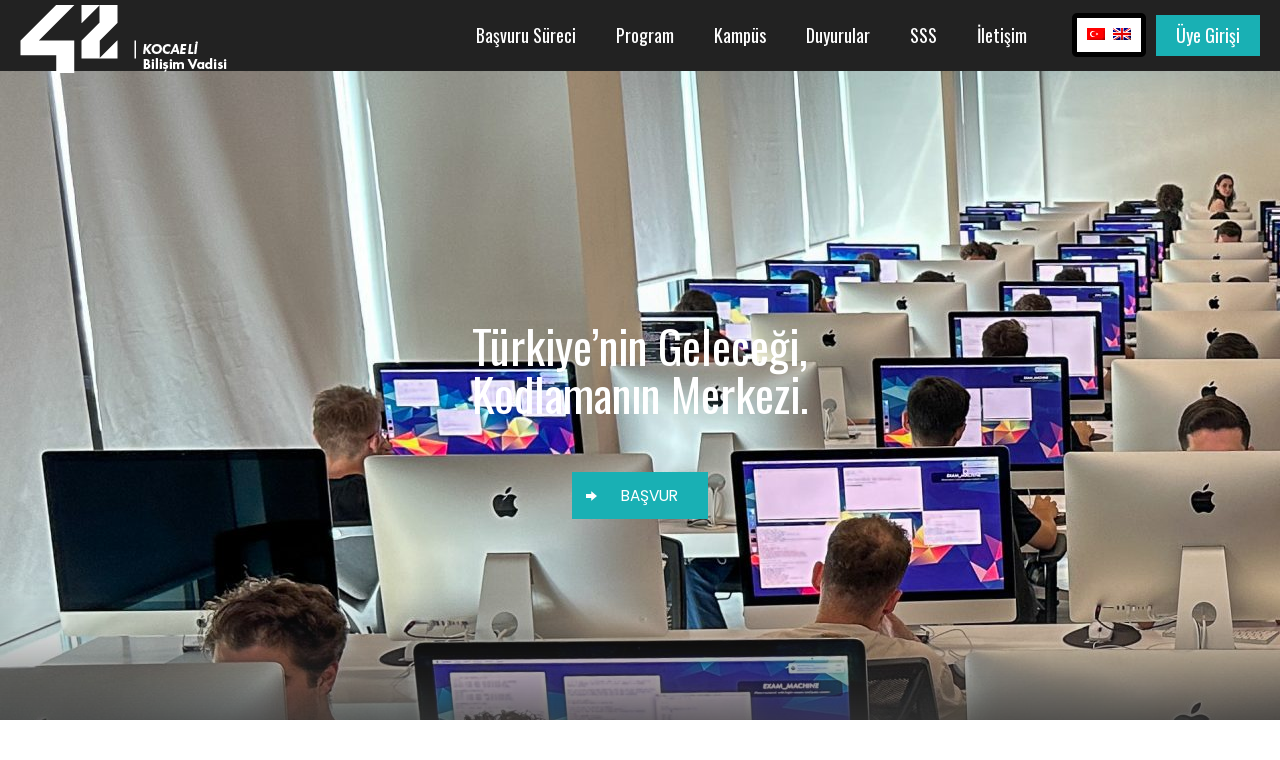

--- FILE ---
content_type: text/html; charset=UTF-8
request_url: https://42kocaeli.com.tr/
body_size: 29167
content:
<!DOCTYPE html>
<html lang="tr-TR" class="no-js " itemscope itemtype="https://schema.org/WebPage" >

<head>

<meta charset="UTF-8" />
<meta name="description" content="42 Kocaeli yeni nesil yazılım mühendislerini eğitmek için geleceğe yönelik bir bilgisayar bilimi eğitimidir."/>
<meta property="og:image" content="https://42kocaeli.com.tr/wp-content/uploads/2022/07/social-media.jpg"/>
<!-- Global site tag (gtag.js) - Google Analytics -->
<script async src="https://www.googletagmanager.com/gtag/js?id=G-0GEWLFCCHZ"></script>
<script>
  window.dataLayer = window.dataLayer || [];
  function gtag(){dataLayer.push(arguments);}
  gtag('js', new Date());

  gtag('config', 'G-0GEWLFCCHZ');
</script>
<title>42 Kocaeli</title>
<style type="text/css" id="wpml-ls-inline-styles-additional-css">.wpml-ls-display{display:inline!important}</style>
<meta name='robots' content='max-image-preview:large' />
<link rel="alternate" hreflang="tr" href="https://42kocaeli.com.tr/" />
<link rel="alternate" hreflang="en" href="https://42kocaeli.com.tr/en/" />
<link rel="alternate" hreflang="x-default" href="https://42kocaeli.com.tr/" />
<meta name="format-detection" content="telephone=no">
<meta name="viewport" content="width=device-width, initial-scale=1, maximum-scale=1" />
<link rel="shortcut icon" href="https://42kocaeli.com.tr/wp-content/uploads/2022/07/favicon.png" type="image/x-icon" />
<link rel="apple-touch-icon" href="https://42kocaeli.com.tr/wp-content/uploads/2022/07/apple-touch-icon.png" />
<meta name="theme-color" content="#ffffff" media="(prefers-color-scheme: light)">
<meta name="theme-color" content="#ffffff" media="(prefers-color-scheme: dark)">
<link rel='dns-prefetch' href='//fonts.googleapis.com' />
<link rel="alternate" title="oEmbed (JSON)" type="application/json+oembed" href="https://42kocaeli.com.tr/wp-json/oembed/1.0/embed?url=https%3A%2F%2F42kocaeli.com.tr%2F" />
<link rel="alternate" title="oEmbed (XML)" type="text/xml+oembed" href="https://42kocaeli.com.tr/wp-json/oembed/1.0/embed?url=https%3A%2F%2F42kocaeli.com.tr%2F&#038;format=xml" />
<style id='wp-img-auto-sizes-contain-inline-css' type='text/css'>
img:is([sizes=auto i],[sizes^="auto," i]){contain-intrinsic-size:3000px 1500px}
/*# sourceURL=wp-img-auto-sizes-contain-inline-css */
</style>
<!-- <link rel='stylesheet' id='wp-block-library-css' href='https://42kocaeli.com.tr/wp-includes/css/dist/block-library/style.min.css?ver=6.9' type='text/css' media='all' /> -->
<link rel="stylesheet" type="text/css" href="//42kocaeli.com.tr/wp-content/cache/wpfc-minified/d50amlzx/hjf9o.css" media="all"/>
<style id='global-styles-inline-css' type='text/css'>
:root{--wp--preset--aspect-ratio--square: 1;--wp--preset--aspect-ratio--4-3: 4/3;--wp--preset--aspect-ratio--3-4: 3/4;--wp--preset--aspect-ratio--3-2: 3/2;--wp--preset--aspect-ratio--2-3: 2/3;--wp--preset--aspect-ratio--16-9: 16/9;--wp--preset--aspect-ratio--9-16: 9/16;--wp--preset--color--black: #000000;--wp--preset--color--cyan-bluish-gray: #abb8c3;--wp--preset--color--white: #ffffff;--wp--preset--color--pale-pink: #f78da7;--wp--preset--color--vivid-red: #cf2e2e;--wp--preset--color--luminous-vivid-orange: #ff6900;--wp--preset--color--luminous-vivid-amber: #fcb900;--wp--preset--color--light-green-cyan: #7bdcb5;--wp--preset--color--vivid-green-cyan: #00d084;--wp--preset--color--pale-cyan-blue: #8ed1fc;--wp--preset--color--vivid-cyan-blue: #0693e3;--wp--preset--color--vivid-purple: #9b51e0;--wp--preset--gradient--vivid-cyan-blue-to-vivid-purple: linear-gradient(135deg,rgb(6,147,227) 0%,rgb(155,81,224) 100%);--wp--preset--gradient--light-green-cyan-to-vivid-green-cyan: linear-gradient(135deg,rgb(122,220,180) 0%,rgb(0,208,130) 100%);--wp--preset--gradient--luminous-vivid-amber-to-luminous-vivid-orange: linear-gradient(135deg,rgb(252,185,0) 0%,rgb(255,105,0) 100%);--wp--preset--gradient--luminous-vivid-orange-to-vivid-red: linear-gradient(135deg,rgb(255,105,0) 0%,rgb(207,46,46) 100%);--wp--preset--gradient--very-light-gray-to-cyan-bluish-gray: linear-gradient(135deg,rgb(238,238,238) 0%,rgb(169,184,195) 100%);--wp--preset--gradient--cool-to-warm-spectrum: linear-gradient(135deg,rgb(74,234,220) 0%,rgb(151,120,209) 20%,rgb(207,42,186) 40%,rgb(238,44,130) 60%,rgb(251,105,98) 80%,rgb(254,248,76) 100%);--wp--preset--gradient--blush-light-purple: linear-gradient(135deg,rgb(255,206,236) 0%,rgb(152,150,240) 100%);--wp--preset--gradient--blush-bordeaux: linear-gradient(135deg,rgb(254,205,165) 0%,rgb(254,45,45) 50%,rgb(107,0,62) 100%);--wp--preset--gradient--luminous-dusk: linear-gradient(135deg,rgb(255,203,112) 0%,rgb(199,81,192) 50%,rgb(65,88,208) 100%);--wp--preset--gradient--pale-ocean: linear-gradient(135deg,rgb(255,245,203) 0%,rgb(182,227,212) 50%,rgb(51,167,181) 100%);--wp--preset--gradient--electric-grass: linear-gradient(135deg,rgb(202,248,128) 0%,rgb(113,206,126) 100%);--wp--preset--gradient--midnight: linear-gradient(135deg,rgb(2,3,129) 0%,rgb(40,116,252) 100%);--wp--preset--font-size--small: 13px;--wp--preset--font-size--medium: 20px;--wp--preset--font-size--large: 36px;--wp--preset--font-size--x-large: 42px;--wp--preset--spacing--20: 0.44rem;--wp--preset--spacing--30: 0.67rem;--wp--preset--spacing--40: 1rem;--wp--preset--spacing--50: 1.5rem;--wp--preset--spacing--60: 2.25rem;--wp--preset--spacing--70: 3.38rem;--wp--preset--spacing--80: 5.06rem;--wp--preset--shadow--natural: 6px 6px 9px rgba(0, 0, 0, 0.2);--wp--preset--shadow--deep: 12px 12px 50px rgba(0, 0, 0, 0.4);--wp--preset--shadow--sharp: 6px 6px 0px rgba(0, 0, 0, 0.2);--wp--preset--shadow--outlined: 6px 6px 0px -3px rgb(255, 255, 255), 6px 6px rgb(0, 0, 0);--wp--preset--shadow--crisp: 6px 6px 0px rgb(0, 0, 0);}:where(.is-layout-flex){gap: 0.5em;}:where(.is-layout-grid){gap: 0.5em;}body .is-layout-flex{display: flex;}.is-layout-flex{flex-wrap: wrap;align-items: center;}.is-layout-flex > :is(*, div){margin: 0;}body .is-layout-grid{display: grid;}.is-layout-grid > :is(*, div){margin: 0;}:where(.wp-block-columns.is-layout-flex){gap: 2em;}:where(.wp-block-columns.is-layout-grid){gap: 2em;}:where(.wp-block-post-template.is-layout-flex){gap: 1.25em;}:where(.wp-block-post-template.is-layout-grid){gap: 1.25em;}.has-black-color{color: var(--wp--preset--color--black) !important;}.has-cyan-bluish-gray-color{color: var(--wp--preset--color--cyan-bluish-gray) !important;}.has-white-color{color: var(--wp--preset--color--white) !important;}.has-pale-pink-color{color: var(--wp--preset--color--pale-pink) !important;}.has-vivid-red-color{color: var(--wp--preset--color--vivid-red) !important;}.has-luminous-vivid-orange-color{color: var(--wp--preset--color--luminous-vivid-orange) !important;}.has-luminous-vivid-amber-color{color: var(--wp--preset--color--luminous-vivid-amber) !important;}.has-light-green-cyan-color{color: var(--wp--preset--color--light-green-cyan) !important;}.has-vivid-green-cyan-color{color: var(--wp--preset--color--vivid-green-cyan) !important;}.has-pale-cyan-blue-color{color: var(--wp--preset--color--pale-cyan-blue) !important;}.has-vivid-cyan-blue-color{color: var(--wp--preset--color--vivid-cyan-blue) !important;}.has-vivid-purple-color{color: var(--wp--preset--color--vivid-purple) !important;}.has-black-background-color{background-color: var(--wp--preset--color--black) !important;}.has-cyan-bluish-gray-background-color{background-color: var(--wp--preset--color--cyan-bluish-gray) !important;}.has-white-background-color{background-color: var(--wp--preset--color--white) !important;}.has-pale-pink-background-color{background-color: var(--wp--preset--color--pale-pink) !important;}.has-vivid-red-background-color{background-color: var(--wp--preset--color--vivid-red) !important;}.has-luminous-vivid-orange-background-color{background-color: var(--wp--preset--color--luminous-vivid-orange) !important;}.has-luminous-vivid-amber-background-color{background-color: var(--wp--preset--color--luminous-vivid-amber) !important;}.has-light-green-cyan-background-color{background-color: var(--wp--preset--color--light-green-cyan) !important;}.has-vivid-green-cyan-background-color{background-color: var(--wp--preset--color--vivid-green-cyan) !important;}.has-pale-cyan-blue-background-color{background-color: var(--wp--preset--color--pale-cyan-blue) !important;}.has-vivid-cyan-blue-background-color{background-color: var(--wp--preset--color--vivid-cyan-blue) !important;}.has-vivid-purple-background-color{background-color: var(--wp--preset--color--vivid-purple) !important;}.has-black-border-color{border-color: var(--wp--preset--color--black) !important;}.has-cyan-bluish-gray-border-color{border-color: var(--wp--preset--color--cyan-bluish-gray) !important;}.has-white-border-color{border-color: var(--wp--preset--color--white) !important;}.has-pale-pink-border-color{border-color: var(--wp--preset--color--pale-pink) !important;}.has-vivid-red-border-color{border-color: var(--wp--preset--color--vivid-red) !important;}.has-luminous-vivid-orange-border-color{border-color: var(--wp--preset--color--luminous-vivid-orange) !important;}.has-luminous-vivid-amber-border-color{border-color: var(--wp--preset--color--luminous-vivid-amber) !important;}.has-light-green-cyan-border-color{border-color: var(--wp--preset--color--light-green-cyan) !important;}.has-vivid-green-cyan-border-color{border-color: var(--wp--preset--color--vivid-green-cyan) !important;}.has-pale-cyan-blue-border-color{border-color: var(--wp--preset--color--pale-cyan-blue) !important;}.has-vivid-cyan-blue-border-color{border-color: var(--wp--preset--color--vivid-cyan-blue) !important;}.has-vivid-purple-border-color{border-color: var(--wp--preset--color--vivid-purple) !important;}.has-vivid-cyan-blue-to-vivid-purple-gradient-background{background: var(--wp--preset--gradient--vivid-cyan-blue-to-vivid-purple) !important;}.has-light-green-cyan-to-vivid-green-cyan-gradient-background{background: var(--wp--preset--gradient--light-green-cyan-to-vivid-green-cyan) !important;}.has-luminous-vivid-amber-to-luminous-vivid-orange-gradient-background{background: var(--wp--preset--gradient--luminous-vivid-amber-to-luminous-vivid-orange) !important;}.has-luminous-vivid-orange-to-vivid-red-gradient-background{background: var(--wp--preset--gradient--luminous-vivid-orange-to-vivid-red) !important;}.has-very-light-gray-to-cyan-bluish-gray-gradient-background{background: var(--wp--preset--gradient--very-light-gray-to-cyan-bluish-gray) !important;}.has-cool-to-warm-spectrum-gradient-background{background: var(--wp--preset--gradient--cool-to-warm-spectrum) !important;}.has-blush-light-purple-gradient-background{background: var(--wp--preset--gradient--blush-light-purple) !important;}.has-blush-bordeaux-gradient-background{background: var(--wp--preset--gradient--blush-bordeaux) !important;}.has-luminous-dusk-gradient-background{background: var(--wp--preset--gradient--luminous-dusk) !important;}.has-pale-ocean-gradient-background{background: var(--wp--preset--gradient--pale-ocean) !important;}.has-electric-grass-gradient-background{background: var(--wp--preset--gradient--electric-grass) !important;}.has-midnight-gradient-background{background: var(--wp--preset--gradient--midnight) !important;}.has-small-font-size{font-size: var(--wp--preset--font-size--small) !important;}.has-medium-font-size{font-size: var(--wp--preset--font-size--medium) !important;}.has-large-font-size{font-size: var(--wp--preset--font-size--large) !important;}.has-x-large-font-size{font-size: var(--wp--preset--font-size--x-large) !important;}
/*# sourceURL=global-styles-inline-css */
</style>

<style id='classic-theme-styles-inline-css' type='text/css'>
/*! This file is auto-generated */
.wp-block-button__link{color:#fff;background-color:#32373c;border-radius:9999px;box-shadow:none;text-decoration:none;padding:calc(.667em + 2px) calc(1.333em + 2px);font-size:1.125em}.wp-block-file__button{background:#32373c;color:#fff;text-decoration:none}
/*# sourceURL=/wp-includes/css/classic-themes.min.css */
</style>
<!-- <link rel='stylesheet' id='contact-form-7-css' href='https://42kocaeli.com.tr/wp-content/plugins/contact-form-7/includes/css/styles.css?ver=6.1.4' type='text/css' media='all' /> -->
<!-- <link rel='stylesheet' id='mfn-be-css' href='https://42kocaeli.com.tr/wp-content/themes/betheme/css/be.css?ver=27.4' type='text/css' media='all' /> -->
<!-- <link rel='stylesheet' id='mfn-animations-css' href='https://42kocaeli.com.tr/wp-content/themes/betheme/assets/animations/animations.min.css?ver=27.4' type='text/css' media='all' /> -->
<!-- <link rel='stylesheet' id='mfn-font-awesome-css' href='https://42kocaeli.com.tr/wp-content/themes/betheme/fonts/fontawesome/fontawesome.css?ver=27.4' type='text/css' media='all' /> -->
<!-- <link rel='stylesheet' id='mfn-jplayer-css' href='https://42kocaeli.com.tr/wp-content/themes/betheme/assets/jplayer/css/jplayer.blue.monday.min.css?ver=27.4' type='text/css' media='all' /> -->
<!-- <link rel='stylesheet' id='mfn-responsive-css' href='https://42kocaeli.com.tr/wp-content/themes/betheme/css/responsive.css?ver=27.4' type='text/css' media='all' /> -->
<link rel="stylesheet" type="text/css" href="//42kocaeli.com.tr/wp-content/cache/wpfc-minified/132ryg0j/9n8z7.css" media="all"/>
<link rel='stylesheet' id='mfn-fonts-css' href='https://fonts.googleapis.com/css?family=Poppins%3A1%2C300%2C400%2C400italic%2C500%2C700%2C700italic%7COswald%3A1%2C300%2C400%2C400italic%2C500%2C700%2C700italic&#038;display=swap&#038;ver=6.9' type='text/css' media='all' />
<style id='mfn-dynamic-inline-css' type='text/css'>
html{background-color:#ffffff}#Wrapper,#Content,.mfn-popup .mfn-popup-content,.mfn-off-canvas-sidebar .mfn-off-canvas-content-wrapper,.mfn-cart-holder,.mfn-header-login,#Top_bar .search_wrapper,#Top_bar .top_bar_right .mfn-live-search-box,.column_livesearch .mfn-live-search-wrapper,.column_livesearch .mfn-live-search-box{background-color:#ffffff}.layout-boxed.mfn-bebuilder-header.mfn-ui #Wrapper .mfn-only-sample-content{background-color:#ffffff}body:not(.template-slider) #Header{min-height:0px}body.header-below:not(.template-slider) #Header{padding-top:0px}#Subheader{padding:150px 0 75px 0}#Footer .widgets_wrapper{padding:40px 0}.has-search-overlay.search-overlay-opened #search-overlay{background-color:rgba(0,0,0,0.6)}.elementor-page.elementor-default #Content .the_content .section_wrapper{max-width:100%}.elementor-page.elementor-default #Content .section.the_content{width:100%}.elementor-page.elementor-default #Content .section_wrapper .the_content_wrapper{margin-left:0;margin-right:0;width:100%}body,button,span.date_label,.timeline_items li h3 span,input[type="submit"],input[type="reset"],input[type="button"],input[type="date"],input[type="text"],input[type="password"],input[type="tel"],input[type="email"],input[type="url"],textarea,select,.offer_li .title h3,.mfn-menu-item-megamenu{font-family:"Poppins",-apple-system,BlinkMacSystemFont,"Segoe UI",Roboto,Oxygen-Sans,Ubuntu,Cantarell,"Helvetica Neue",sans-serif}#menu > ul > li > a,a.action_button,#overlay-menu ul li a{font-family:"Oswald",-apple-system,BlinkMacSystemFont,"Segoe UI",Roboto,Oxygen-Sans,Ubuntu,Cantarell,"Helvetica Neue",sans-serif}#Subheader .title{font-family:"Oswald",-apple-system,BlinkMacSystemFont,"Segoe UI",Roboto,Oxygen-Sans,Ubuntu,Cantarell,"Helvetica Neue",sans-serif}h1,h2,h3,h4,.text-logo #logo{font-family:"Oswald",-apple-system,BlinkMacSystemFont,"Segoe UI",Roboto,Oxygen-Sans,Ubuntu,Cantarell,"Helvetica Neue",sans-serif}h5,h6{font-family:"Poppins",-apple-system,BlinkMacSystemFont,"Segoe UI",Roboto,Oxygen-Sans,Ubuntu,Cantarell,"Helvetica Neue",sans-serif}blockquote{font-family:"Poppins",-apple-system,BlinkMacSystemFont,"Segoe UI",Roboto,Oxygen-Sans,Ubuntu,Cantarell,"Helvetica Neue",sans-serif}.chart_box .chart .num,.counter .desc_wrapper .number-wrapper,.how_it_works .image .number,.pricing-box .plan-header .price,.quick_fact .number-wrapper,.woocommerce .product div.entry-summary .price{font-family:"Poppins",-apple-system,BlinkMacSystemFont,"Segoe UI",Roboto,Oxygen-Sans,Ubuntu,Cantarell,"Helvetica Neue",sans-serif}body,.mfn-menu-item-megamenu{font-size:14px;line-height:25px;font-weight:400;letter-spacing:0px}.big{font-size:16px;line-height:28px;font-weight:400;letter-spacing:0px}#menu > ul > li > a,a.action_button,#overlay-menu ul li a{font-size:18px;font-weight:400;letter-spacing:0px}#overlay-menu ul li a{line-height:27px}#Subheader .title{font-size:30px;line-height:35px;font-weight:400;letter-spacing:1px}h1,.text-logo #logo{font-size:48px;line-height:50px;font-weight:400;letter-spacing:0px}h2{font-size:46px;line-height:48px;font-weight:400;letter-spacing:0px}h3,.woocommerce ul.products li.product h3,.woocommerce #customer_login h2{font-size:32px;line-height:35px;font-weight:400;letter-spacing:0px}h4,.woocommerce .woocommerce-order-details__title,.woocommerce .wc-bacs-bank-details-heading,.woocommerce .woocommerce-customer-details h2{font-size:20px;line-height:28px;font-weight:400;letter-spacing:0px}h5{font-size:15px;line-height:25px;font-weight:400;letter-spacing:0px}h6{font-size:14px;line-height:25px;font-weight:700;letter-spacing:5px}#Intro .intro-title{font-size:70px;line-height:70px;font-weight:400;letter-spacing:0px}@media only screen and (min-width:768px) and (max-width:959px){body,.mfn-menu-item-megamenu{font-size:13px;line-height:21px;font-weight:400;letter-spacing:0px}.big{font-size:14px;line-height:24px;font-weight:400;letter-spacing:0px}#menu > ul > li > a,a.action_button,#overlay-menu ul li a{font-size:15px;font-weight:400;letter-spacing:0px}#overlay-menu ul li a{line-height:22.5px}#Subheader .title{font-size:26px;line-height:30px;font-weight:400;letter-spacing:1px}h1,.text-logo #logo{font-size:41px;line-height:43px;font-weight:400;letter-spacing:0px}h2{font-size:39px;line-height:41px;font-weight:400;letter-spacing:0px}h3,.woocommerce ul.products li.product h3,.woocommerce #customer_login h2{font-size:27px;line-height:30px;font-weight:400;letter-spacing:0px}h4,.woocommerce .woocommerce-order-details__title,.woocommerce .wc-bacs-bank-details-heading,.woocommerce .woocommerce-customer-details h2{font-size:17px;line-height:24px;font-weight:400;letter-spacing:0px}h5{font-size:13px;line-height:21px;font-weight:400;letter-spacing:0px}h6{font-size:13px;line-height:21px;font-weight:700;letter-spacing:4px}#Intro .intro-title{font-size:60px;line-height:60px;font-weight:400;letter-spacing:0px}blockquote{font-size:15px}.chart_box .chart .num{font-size:45px;line-height:45px}.counter .desc_wrapper .number-wrapper{font-size:45px;line-height:45px}.counter .desc_wrapper .title{font-size:14px;line-height:18px}.faq .question .title{font-size:14px}.fancy_heading .title{font-size:38px;line-height:38px}.offer .offer_li .desc_wrapper .title h3{font-size:32px;line-height:32px}.offer_thumb_ul li.offer_thumb_li .desc_wrapper .title h3{font-size:32px;line-height:32px}.pricing-box .plan-header h2{font-size:27px;line-height:27px}.pricing-box .plan-header .price > span{font-size:40px;line-height:40px}.pricing-box .plan-header .price sup.currency{font-size:18px;line-height:18px}.pricing-box .plan-header .price sup.period{font-size:14px;line-height:14px}.quick_fact .number-wrapper{font-size:80px;line-height:80px}.trailer_box .desc h2{font-size:27px;line-height:27px}.widget > h3{font-size:17px;line-height:20px}}@media only screen and (min-width:480px) and (max-width:767px){body,.mfn-menu-item-megamenu{font-size:13px;line-height:19px;font-weight:400;letter-spacing:0px}.big{font-size:13px;line-height:21px;font-weight:400;letter-spacing:0px}#menu > ul > li > a,a.action_button,#overlay-menu ul li a{font-size:14px;font-weight:400;letter-spacing:0px}#overlay-menu ul li a{line-height:21px}#Subheader .title{font-size:23px;line-height:26px;font-weight:400;letter-spacing:1px}h1,.text-logo #logo{font-size:36px;line-height:38px;font-weight:400;letter-spacing:0px}h2{font-size:35px;line-height:36px;font-weight:400;letter-spacing:0px}h3,.woocommerce ul.products li.product h3,.woocommerce #customer_login h2{font-size:24px;line-height:26px;font-weight:400;letter-spacing:0px}h4,.woocommerce .woocommerce-order-details__title,.woocommerce .wc-bacs-bank-details-heading,.woocommerce .woocommerce-customer-details h2{font-size:15px;line-height:21px;font-weight:400;letter-spacing:0px}h5{font-size:13px;line-height:19px;font-weight:400;letter-spacing:0px}h6{font-size:13px;line-height:19px;font-weight:700;letter-spacing:4px}#Intro .intro-title{font-size:53px;line-height:53px;font-weight:400;letter-spacing:0px}blockquote{font-size:14px}.chart_box .chart .num{font-size:40px;line-height:40px}.counter .desc_wrapper .number-wrapper{font-size:40px;line-height:40px}.counter .desc_wrapper .title{font-size:13px;line-height:16px}.faq .question .title{font-size:13px}.fancy_heading .title{font-size:34px;line-height:34px}.offer .offer_li .desc_wrapper .title h3{font-size:28px;line-height:28px}.offer_thumb_ul li.offer_thumb_li .desc_wrapper .title h3{font-size:28px;line-height:28px}.pricing-box .plan-header h2{font-size:24px;line-height:24px}.pricing-box .plan-header .price > span{font-size:34px;line-height:34px}.pricing-box .plan-header .price sup.currency{font-size:16px;line-height:16px}.pricing-box .plan-header .price sup.period{font-size:13px;line-height:13px}.quick_fact .number-wrapper{font-size:70px;line-height:70px}.trailer_box .desc h2{font-size:24px;line-height:24px}.widget > h3{font-size:16px;line-height:19px}}@media only screen and (max-width:479px){body,.mfn-menu-item-megamenu{font-size:13px;line-height:19px;font-weight:400;letter-spacing:0px}.big{font-size:13px;line-height:19px;font-weight:400;letter-spacing:0px}#menu > ul > li > a,a.action_button,#overlay-menu ul li a{font-size:13px;font-weight:400;letter-spacing:0px}#overlay-menu ul li a{line-height:19.5px}#Subheader .title{font-size:18px;line-height:21px;font-weight:400;letter-spacing:1px}h1,.text-logo #logo{font-size:29px;line-height:30px;font-weight:400;letter-spacing:0px}h2{font-size:28px;line-height:29px;font-weight:400;letter-spacing:0px}h3,.woocommerce ul.products li.product h3,.woocommerce #customer_login h2{font-size:19px;line-height:21px;font-weight:400;letter-spacing:0px}h4,.woocommerce .woocommerce-order-details__title,.woocommerce .wc-bacs-bank-details-heading,.woocommerce .woocommerce-customer-details h2{font-size:13px;line-height:19px;font-weight:400;letter-spacing:0px}h5{font-size:13px;line-height:19px;font-weight:400;letter-spacing:0px}h6{font-size:13px;line-height:19px;font-weight:700;letter-spacing:3px}#Intro .intro-title{font-size:42px;line-height:42px;font-weight:400;letter-spacing:0px}blockquote{font-size:13px}.chart_box .chart .num{font-size:35px;line-height:35px}.counter .desc_wrapper .number-wrapper{font-size:35px;line-height:35px}.counter .desc_wrapper .title{font-size:13px;line-height:26px}.faq .question .title{font-size:13px}.fancy_heading .title{font-size:30px;line-height:30px}.offer .offer_li .desc_wrapper .title h3{font-size:26px;line-height:26px}.offer_thumb_ul li.offer_thumb_li .desc_wrapper .title h3{font-size:26px;line-height:26px}.pricing-box .plan-header h2{font-size:21px;line-height:21px}.pricing-box .plan-header .price > span{font-size:32px;line-height:32px}.pricing-box .plan-header .price sup.currency{font-size:14px;line-height:14px}.pricing-box .plan-header .price sup.period{font-size:13px;line-height:13px}.quick_fact .number-wrapper{font-size:60px;line-height:60px}.trailer_box .desc h2{font-size:21px;line-height:21px}.widget > h3{font-size:15px;line-height:18px}}.with_aside .sidebar.columns{width:23%}.with_aside .sections_group{width:77%}.aside_both .sidebar.columns{width:18%}.aside_both .sidebar.sidebar-1{margin-left:-82%}.aside_both .sections_group{width:64%;margin-left:18%}@media only screen and (min-width:1240px){#Wrapper,.with_aside .content_wrapper{max-width:1065px}body.layout-boxed.mfn-header-scrolled .mfn-header-tmpl.mfn-sticky-layout-width{max-width:1065px;left:0;right:0;margin-left:auto;margin-right:auto}body.layout-boxed:not(.mfn-header-scrolled) .mfn-header-tmpl.mfn-header-layout-width,body.layout-boxed .mfn-header-tmpl.mfn-header-layout-width:not(.mfn-hasSticky){max-width:1065px;left:0;right:0;margin-left:auto;margin-right:auto}body.layout-boxed.mfn-bebuilder-header.mfn-ui .mfn-only-sample-content{max-width:1065px;margin-left:auto;margin-right:auto}.section_wrapper,.container{max-width:1045px}.layout-boxed.header-boxed #Top_bar.is-sticky{max-width:1065px}}@media only screen and (max-width:767px){#Wrapper{max-width:calc(100% - 67px)}.content_wrapper .section_wrapper,.container,.four.columns .widget-area{max-width:770px !important;padding-left:33px;padding-right:33px}}  .button-default .button,.button-flat .button,.button-round .button{background-color:#19b0b4;color:#ffffff}.button-stroke .button{border-color:#19b0b4;color:#ffffff}.button-stroke .button:hover{background-color:#19b0b4;color:#fff}.button-default .button_theme,.button-default button,.button-default input[type="button"],.button-default input[type="reset"],.button-default input[type="submit"],.button-flat .button_theme,.button-flat button,.button-flat input[type="button"],.button-flat input[type="reset"],.button-flat input[type="submit"],.button-round .button_theme,.button-round button,.button-round input[type="button"],.button-round input[type="reset"],.button-round input[type="submit"],.woocommerce #respond input#submit,.woocommerce a.button:not(.default),.woocommerce button.button,.woocommerce input.button,.woocommerce #respond input#submit:hover,.woocommerce a.button:hover,.woocommerce button.button:hover,.woocommerce input.button:hover{color:#ffffff}.button-default #respond input#submit.alt.disabled,.button-default #respond input#submit.alt.disabled:hover,.button-default #respond input#submit.alt:disabled,.button-default #respond input#submit.alt:disabled:hover,.button-default #respond input#submit.alt:disabled[disabled],.button-default #respond input#submit.alt:disabled[disabled]:hover,.button-default a.button.alt.disabled,.button-default a.button.alt.disabled:hover,.button-default a.button.alt:disabled,.button-default a.button.alt:disabled:hover,.button-default a.button.alt:disabled[disabled],.button-default a.button.alt:disabled[disabled]:hover,.button-default button.button.alt.disabled,.button-default button.button.alt.disabled:hover,.button-default button.button.alt:disabled,.button-default button.button.alt:disabled:hover,.button-default button.button.alt:disabled[disabled],.button-default button.button.alt:disabled[disabled]:hover,.button-default input.button.alt.disabled,.button-default input.button.alt.disabled:hover,.button-default input.button.alt:disabled,.button-default input.button.alt:disabled:hover,.button-default input.button.alt:disabled[disabled],.button-default input.button.alt:disabled[disabled]:hover,.button-default #respond input#submit.alt,.button-default a.button.alt,.button-default button.button.alt,.button-default input.button.alt,.button-default #respond input#submit.alt:hover,.button-default a.button.alt:hover,.button-default button.button.alt:hover,.button-default input.button.alt:hover,.button-flat #respond input#submit.alt.disabled,.button-flat #respond input#submit.alt.disabled:hover,.button-flat #respond input#submit.alt:disabled,.button-flat #respond input#submit.alt:disabled:hover,.button-flat #respond input#submit.alt:disabled[disabled],.button-flat #respond input#submit.alt:disabled[disabled]:hover,.button-flat a.button.alt.disabled,.button-flat a.button.alt.disabled:hover,.button-flat a.button.alt:disabled,.button-flat a.button.alt:disabled:hover,.button-flat a.button.alt:disabled[disabled],.button-flat a.button.alt:disabled[disabled]:hover,.button-flat button.button.alt.disabled,.button-flat button.button.alt.disabled:hover,.button-flat button.button.alt:disabled,.button-flat button.button.alt:disabled:hover,.button-flat button.button.alt:disabled[disabled],.button-flat button.button.alt:disabled[disabled]:hover,.button-flat input.button.alt.disabled,.button-flat input.button.alt.disabled:hover,.button-flat input.button.alt:disabled,.button-flat input.button.alt:disabled:hover,.button-flat input.button.alt:disabled[disabled],.button-flat input.button.alt:disabled[disabled]:hover,.button-flat #respond input#submit.alt,.button-flat a.button.alt,.button-flat button.button.alt,.button-flat input.button.alt,.button-flat #respond input#submit.alt:hover,.button-flat a.button.alt:hover,.button-flat button.button.alt:hover,.button-flat input.button.alt:hover,.button-round #respond input#submit.alt.disabled,.button-round #respond input#submit.alt.disabled:hover,.button-round #respond input#submit.alt:disabled,.button-round #respond input#submit.alt:disabled:hover,.button-round #respond input#submit.alt:disabled[disabled],.button-round #respond input#submit.alt:disabled[disabled]:hover,.button-round a.button.alt.disabled,.button-round a.button.alt.disabled:hover,.button-round a.button.alt:disabled,.button-round a.button.alt:disabled:hover,.button-round a.button.alt:disabled[disabled],.button-round a.button.alt:disabled[disabled]:hover,.button-round button.button.alt.disabled,.button-round button.button.alt.disabled:hover,.button-round button.button.alt:disabled,.button-round button.button.alt:disabled:hover,.button-round button.button.alt:disabled[disabled],.button-round button.button.alt:disabled[disabled]:hover,.button-round input.button.alt.disabled,.button-round input.button.alt.disabled:hover,.button-round input.button.alt:disabled,.button-round input.button.alt:disabled:hover,.button-round input.button.alt:disabled[disabled],.button-round input.button.alt:disabled[disabled]:hover,.button-round #respond input#submit.alt,.button-round a.button.alt,.button-round button.button.alt,.button-round input.button.alt,.button-round #respond input#submit.alt:hover,.button-round a.button.alt:hover,.button-round button.button.alt:hover,.button-round input.button.alt:hover{background-color:#1fb5b8;color:#ffffff}.button-stroke.woocommerce a.button:not(.default),.button-stroke .woocommerce a.button:not(.default),.button-stroke #respond input#submit.alt.disabled,.button-stroke #respond input#submit.alt.disabled:hover,.button-stroke #respond input#submit.alt:disabled,.button-stroke #respond input#submit.alt:disabled:hover,.button-stroke #respond input#submit.alt:disabled[disabled],.button-stroke #respond input#submit.alt:disabled[disabled]:hover,.button-stroke a.button.alt.disabled,.button-stroke a.button.alt.disabled:hover,.button-stroke a.button.alt:disabled,.button-stroke a.button.alt:disabled:hover,.button-stroke a.button.alt:disabled[disabled],.button-stroke a.button.alt:disabled[disabled]:hover,.button-stroke button.button.alt.disabled,.button-stroke button.button.alt.disabled:hover,.button-stroke button.button.alt:disabled,.button-stroke button.button.alt:disabled:hover,.button-stroke button.button.alt:disabled[disabled],.button-stroke button.button.alt:disabled[disabled]:hover,.button-stroke input.button.alt.disabled,.button-stroke input.button.alt.disabled:hover,.button-stroke input.button.alt:disabled,.button-stroke input.button.alt:disabled:hover,.button-stroke input.button.alt:disabled[disabled],.button-stroke input.button.alt:disabled[disabled]:hover,.button-stroke #respond input#submit.alt,.button-stroke a.button.alt,.button-stroke button.button.alt,.button-stroke input.button.alt{border-color:#1fb5b8;background:none;color:#1fb5b8}.button-stroke.woocommerce a.button:not(.default):hover,.button-stroke .woocommerce a.button:not(.default):hover,.button-stroke #respond input#submit.alt:hover,.button-stroke a.button.alt:hover,.button-stroke button.button.alt:hover,.button-stroke input.button.alt:hover,.button-stroke a.action_button:hover{background-color:#1fb5b8;color:#ffffff}.action_button,.action_button:hover{background-color:#19b0b4;color:#ffffff}.button-stroke a.action_button{border-color:#19b0b4}.footer_button{color:#65666C!important;background-color:transparent;box-shadow:none!important}.footer_button:after{display:none!important}.button-custom.woocommerce .button,.button-custom .button,.button-custom .action_button,.button-custom .footer_button,.button-custom button,.button-custom button.button,.button-custom input[type="button"],.button-custom input[type="reset"],.button-custom input[type="submit"],.button-custom .woocommerce #respond input#submit,.button-custom .woocommerce a.button,.button-custom .woocommerce button.button,.button-custom .woocommerce input.button,.button-custom:where(body:not(.woocommerce-block-theme-has-button-styles)) .woocommerce button.button:disabled[disabled]{font-family:Roboto;font-size:14px;line-height:14px;font-weight:400;letter-spacing:0px;padding:12px 20px 12px 20px;border-width:0px;border-radius:0px;border-color:transparent}body.button-custom .button{color:#626262;background-color:#dbdddf;border-color:transparent}body.button-custom .button:hover{color:#626262;background-color:#d3d3d3;border-color:transparent}body .button-custom .button_theme,body.button-custom .button_theme,.button-custom button,.button-custom input[type="button"],.button-custom input[type="reset"],.button-custom input[type="submit"],.button-custom .woocommerce #respond input#submit,body.button-custom.woocommerce a.button:not(.default),.button-custom .woocommerce button.button,.button-custom .woocommerce input.button,.button-custom .woocommerce a.button_theme:not(.default){color:#ffffff;background-color:#0095eb;border-color:transparent;box-shadow:unset}body .button-custom .button_theme:hover,body.button-custom .button_theme:hover,.button-custom button:hover,.button-custom input[type="button"]:hover,.button-custom input[type="reset"]:hover,.button-custom input[type="submit"]:hover,.button-custom .woocommerce #respond input#submit:hover,body.button-custom.woocommerce .button:not(.default):hover,body.button-custom.woocommerce a.button:not(.default):hover,.button-custom .woocommerce button.button:hover,.button-custom .woocommerce input.button:hover,.button-custom .woocommerce a.button_theme:not(.default):hover{color:#ffffff;background-color:#007cc3;border-color:transparent}body.button-custom .action_button{color:#626262;background-color:#dbdddf;border-color:transparent;box-shadow:unset}body.button-custom .action_button:hover{color:#626262;background-color:#d3d3d3;border-color:transparent}.button-custom #respond input#submit.alt.disabled,.button-custom #respond input#submit.alt.disabled:hover,.button-custom #respond input#submit.alt:disabled,.button-custom #respond input#submit.alt:disabled:hover,.button-custom #respond input#submit.alt:disabled[disabled],.button-custom #respond input#submit.alt:disabled[disabled]:hover,.button-custom a.button.alt.disabled,.button-custom a.button.alt.disabled:hover,.button-custom a.button.alt:disabled,.button-custom a.button.alt:disabled:hover,.button-custom a.button.alt:disabled[disabled],.button-custom a.button.alt:disabled[disabled]:hover,.button-custom button.button.alt.disabled,.button-custom button.button.alt.disabled:hover,.button-custom button.button.alt:disabled,.button-custom button.button.alt:disabled:hover,.button-custom button.button.alt:disabled[disabled],.button-custom button.button.alt:disabled[disabled]:hover,.button-custom input.button.alt.disabled,.button-custom input.button.alt.disabled:hover,.button-custom input.button.alt:disabled,.button-custom input.button.alt:disabled:hover,.button-custom input.button.alt:disabled[disabled],.button-custom input.button.alt:disabled[disabled]:hover,.button-custom #respond input#submit.alt,.button-custom a.button.alt,.button-custom button.button.alt,.button-custom input.button.alt{line-height:14px;padding:12px 20px 12px 20px;color:#ffffff;background-color:#0095eb;font-family:Roboto;font-size:14px;font-weight:400;letter-spacing:0px;border-width:0px;border-radius:0px}.button-custom #respond input#submit.alt:hover,.button-custom a.button.alt:hover,.button-custom button.button.alt:hover,.button-custom input.button.alt:hover,.button-custom a.action_button:hover{color:#ffffff;background-color:#007cc3}#Top_bar #logo,.header-fixed #Top_bar #logo,.header-plain #Top_bar #logo,.header-transparent #Top_bar #logo{height:70px;line-height:70px;padding:0px 0}.logo-overflow #Top_bar:not(.is-sticky) .logo{height:70px}#Top_bar .menu > li > a{padding:5px 0}.menu-highlight:not(.header-creative) #Top_bar .menu > li > a{margin:10px 0}.header-plain:not(.menu-highlight) #Top_bar .menu > li > a span:not(.description){line-height:70px}.header-fixed #Top_bar .menu > li > a{padding:20px 0}.logo-overflow #Top_bar.is-sticky #logo{padding:0!important}#Top_bar #logo img.svg{width:100px}.image_frame,.wp-caption{border-width:0px}.alert{border-radius:0px}#Top_bar .top_bar_right .top-bar-right-input input{width:200px}.mfn-live-search-box .mfn-live-search-list{max-height:300px}#Side_slide{right:-250px;width:250px}#Side_slide.left{left:-250px}.blog-teaser li .desc-wrapper .desc{background-position-y:-1px}.mfn-free-delivery-info{--mfn-free-delivery-bar:#1fb5b8;--mfn-free-delivery-bg:rgba(0,0,0,0.1);--mfn-free-delivery-achieved:#1fb5b8}@media only screen and ( max-width:767px ){}@media only screen and (min-width:1240px){body:not(.header-simple) #Top_bar #menu{display:block!important}.tr-menu #Top_bar #menu{background:none!important}#Top_bar .menu > li > ul.mfn-megamenu > li{float:left}#Top_bar .menu > li > ul.mfn-megamenu > li.mfn-megamenu-cols-1{width:100%}#Top_bar .menu > li > ul.mfn-megamenu > li.mfn-megamenu-cols-2{width:50%}#Top_bar .menu > li > ul.mfn-megamenu > li.mfn-megamenu-cols-3{width:33.33%}#Top_bar .menu > li > ul.mfn-megamenu > li.mfn-megamenu-cols-4{width:25%}#Top_bar .menu > li > ul.mfn-megamenu > li.mfn-megamenu-cols-5{width:20%}#Top_bar .menu > li > ul.mfn-megamenu > li.mfn-megamenu-cols-6{width:16.66%}#Top_bar .menu > li > ul.mfn-megamenu > li > ul{display:block!important;position:inherit;left:auto;top:auto;border-width:0 1px 0 0}#Top_bar .menu > li > ul.mfn-megamenu > li:last-child > ul{border:0}#Top_bar .menu > li > ul.mfn-megamenu > li > ul li{width:auto}#Top_bar .menu > li > ul.mfn-megamenu a.mfn-megamenu-title{text-transform:uppercase;font-weight:400;background:none}#Top_bar .menu > li > ul.mfn-megamenu a .menu-arrow{display:none}.menuo-right #Top_bar .menu > li > ul.mfn-megamenu{left:0;width:98%!important;margin:0 1%;padding:20px 0}.menuo-right #Top_bar .menu > li > ul.mfn-megamenu-bg{box-sizing:border-box}#Top_bar .menu > li > ul.mfn-megamenu-bg{padding:20px 166px 20px 20px;background-repeat:no-repeat;background-position:right bottom}.rtl #Top_bar .menu > li > ul.mfn-megamenu-bg{padding-left:166px;padding-right:20px;background-position:left bottom}#Top_bar .menu > li > ul.mfn-megamenu-bg > li{background:none}#Top_bar .menu > li > ul.mfn-megamenu-bg > li a{border:none}#Top_bar .menu > li > ul.mfn-megamenu-bg > li > ul{background:none!important;-webkit-box-shadow:0 0 0 0;-moz-box-shadow:0 0 0 0;box-shadow:0 0 0 0}.mm-vertical #Top_bar .container{position:relative}.mm-vertical #Top_bar .top_bar_left{position:static}.mm-vertical #Top_bar .menu > li ul{box-shadow:0 0 0 0 transparent!important;background-image:none}.mm-vertical #Top_bar .menu > li > ul.mfn-megamenu{padding:20px 0}.mm-vertical.header-plain #Top_bar .menu > li > ul.mfn-megamenu{width:100%!important;margin:0}.mm-vertical #Top_bar .menu > li > ul.mfn-megamenu > li{display:table-cell;float:none!important;width:10%;padding:0 15px;border-right:1px solid rgba(0,0,0,0.05)}.mm-vertical #Top_bar .menu > li > ul.mfn-megamenu > li:last-child{border-right-width:0}.mm-vertical #Top_bar .menu > li > ul.mfn-megamenu > li.hide-border{border-right-width:0}.mm-vertical #Top_bar .menu > li > ul.mfn-megamenu > li a{border-bottom-width:0;padding:9px 15px;line-height:120%}.mm-vertical #Top_bar .menu > li > ul.mfn-megamenu a.mfn-megamenu-title{font-weight:700}.rtl .mm-vertical #Top_bar .menu > li > ul.mfn-megamenu > li:first-child{border-right-width:0}.rtl .mm-vertical #Top_bar .menu > li > ul.mfn-megamenu > li:last-child{border-right-width:1px}body.header-shop #Top_bar #menu{display:flex!important;background-color:transparent}.header-shop #Top_bar.is-sticky .top_bar_row_second{display:none}.header-plain:not(.menuo-right) #Header .top_bar_left{width:auto!important}.header-stack.header-center #Top_bar #menu{display:inline-block!important}.header-simple #Top_bar #menu{display:none;height:auto;width:300px;bottom:auto;top:100%;right:1px;position:absolute;margin:0}.header-simple #Header a.responsive-menu-toggle{display:block;right:10px}.header-simple #Top_bar #menu > ul{width:100%;float:left}.header-simple #Top_bar #menu ul li{width:100%;padding-bottom:0;border-right:0;position:relative}.header-simple #Top_bar #menu ul li a{padding:0 20px;margin:0;display:block;height:auto;line-height:normal;border:none}.header-simple #Top_bar #menu ul li a:not(.menu-toggle):after{display:none}.header-simple #Top_bar #menu ul li a span{border:none;line-height:44px;display:inline;padding:0}.header-simple #Top_bar #menu ul li.submenu .menu-toggle{display:block;position:absolute;right:0;top:0;width:44px;height:44px;line-height:44px;font-size:30px;font-weight:300;text-align:center;cursor:pointer;color:#444;opacity:0.33;transform:unset}.header-simple #Top_bar #menu ul li.submenu .menu-toggle:after{content:"+";position:static}.header-simple #Top_bar #menu ul li.hover > .menu-toggle:after{content:"-"}.header-simple #Top_bar #menu ul li.hover a{border-bottom:0}.header-simple #Top_bar #menu ul.mfn-megamenu li .menu-toggle{display:none}.header-simple #Top_bar #menu ul li ul{position:relative!important;left:0!important;top:0;padding:0;margin:0!important;width:auto!important;background-image:none}.header-simple #Top_bar #menu ul li ul li{width:100%!important;display:block;padding:0}.header-simple #Top_bar #menu ul li ul li a{padding:0 20px 0 30px}.header-simple #Top_bar #menu ul li ul li a .menu-arrow{display:none}.header-simple #Top_bar #menu ul li ul li a span{padding:0}.header-simple #Top_bar #menu ul li ul li a span:after{display:none!important}.header-simple #Top_bar .menu > li > ul.mfn-megamenu a.mfn-megamenu-title{text-transform:uppercase;font-weight:400}.header-simple #Top_bar .menu > li > ul.mfn-megamenu > li > ul{display:block!important;position:inherit;left:auto;top:auto}.header-simple #Top_bar #menu ul li ul li ul{border-left:0!important;padding:0;top:0}.header-simple #Top_bar #menu ul li ul li ul li a{padding:0 20px 0 40px}.rtl.header-simple #Top_bar #menu{left:1px;right:auto}.rtl.header-simple #Top_bar a.responsive-menu-toggle{left:10px;right:auto}.rtl.header-simple #Top_bar #menu ul li.submenu .menu-toggle{left:0;right:auto}.rtl.header-simple #Top_bar #menu ul li ul{left:auto!important;right:0!important}.rtl.header-simple #Top_bar #menu ul li ul li a{padding:0 30px 0 20px}.rtl.header-simple #Top_bar #menu ul li ul li ul li a{padding:0 40px 0 20px}.menu-highlight #Top_bar .menu > li{margin:0 2px}.menu-highlight:not(.header-creative) #Top_bar .menu > li > a{padding:0;-webkit-border-radius:5px;border-radius:5px}.menu-highlight #Top_bar .menu > li > a:after{display:none}.menu-highlight #Top_bar .menu > li > a span:not(.description){line-height:50px}.menu-highlight #Top_bar .menu > li > a span.description{display:none}.menu-highlight.header-stack #Top_bar .menu > li > a{margin:10px 0!important}.menu-highlight.header-stack #Top_bar .menu > li > a span:not(.description){line-height:40px}.menu-highlight.header-simple #Top_bar #menu ul li,.menu-highlight.header-creative #Top_bar #menu ul li{margin:0}.menu-highlight.header-simple #Top_bar #menu ul li > a,.menu-highlight.header-creative #Top_bar #menu ul li > a{-webkit-border-radius:0;border-radius:0}.menu-highlight:not(.header-fixed):not(.header-simple) #Top_bar.is-sticky .menu > li > a{margin:10px 0!important;padding:5px 0!important}.menu-highlight:not(.header-fixed):not(.header-simple) #Top_bar.is-sticky .menu > li > a span{line-height:30px!important}.header-modern.menu-highlight.menuo-right .menu_wrapper{margin-right:20px}.menu-line-below #Top_bar .menu > li > a:not(.menu-toggle):after{top:auto;bottom:-4px}.menu-line-below #Top_bar.is-sticky .menu > li > a:not(.menu-toggle):after{top:auto;bottom:-4px}.menu-line-below-80 #Top_bar:not(.is-sticky) .menu > li > a:not(.menu-toggle):after{height:4px;left:10%;top:50%;margin-top:20px;width:80%}.menu-line-below-80-1 #Top_bar:not(.is-sticky) .menu > li > a:not(.menu-toggle):after{height:1px;left:10%;top:50%;margin-top:20px;width:80%}.menu-link-color #Top_bar .menu > li > a:not(.menu-toggle):after{display:none!important}.menu-arrow-top #Top_bar .menu > li > a:after{background:none repeat scroll 0 0 rgba(0,0,0,0)!important;border-color:#ccc transparent transparent;border-style:solid;border-width:7px 7px 0;display:block;height:0;left:50%;margin-left:-7px;top:0!important;width:0}.menu-arrow-top #Top_bar.is-sticky .menu > li > a:after{top:0!important}.menu-arrow-bottom #Top_bar .menu > li > a:after{background:none!important;border-color:transparent transparent #ccc;border-style:solid;border-width:0 7px 7px;display:block;height:0;left:50%;margin-left:-7px;top:auto;bottom:0;width:0}.menu-arrow-bottom #Top_bar.is-sticky .menu > li > a:after{top:auto;bottom:0}.menuo-no-borders #Top_bar .menu > li > a span{border-width:0!important}.menuo-no-borders #Header_creative #Top_bar .menu > li > a span{border-bottom-width:0}.menuo-no-borders.header-plain #Top_bar a#header_cart,.menuo-no-borders.header-plain #Top_bar a#search_button,.menuo-no-borders.header-plain #Top_bar .wpml-languages,.menuo-no-borders.header-plain #Top_bar a.action_button{border-width:0}.menuo-right #Top_bar .menu_wrapper{float:right}.menuo-right.header-stack:not(.header-center) #Top_bar .menu_wrapper{margin-right:150px}body.header-creative{padding-left:50px}body.header-creative.header-open{padding-left:250px}body.error404,body.under-construction,body.elementor-maintenance-mode,body.template-blank,body.under-construction.header-rtl.header-creative.header-open{padding-left:0!important;padding-right:0!important}.header-creative.footer-fixed #Footer,.header-creative.footer-sliding #Footer,.header-creative.footer-stick #Footer.is-sticky{box-sizing:border-box;padding-left:50px}.header-open.footer-fixed #Footer,.header-open.footer-sliding #Footer,.header-creative.footer-stick #Footer.is-sticky{padding-left:250px}.header-rtl.header-creative.footer-fixed #Footer,.header-rtl.header-creative.footer-sliding #Footer,.header-rtl.header-creative.footer-stick #Footer.is-sticky{padding-left:0;padding-right:50px}.header-rtl.header-open.footer-fixed #Footer,.header-rtl.header-open.footer-sliding #Footer,.header-rtl.header-creative.footer-stick #Footer.is-sticky{padding-right:250px}#Header_creative{background-color:#fff;position:fixed;width:250px;height:100%;left:-200px;top:0;z-index:9002;-webkit-box-shadow:2px 0 4px 2px rgba(0,0,0,.15);box-shadow:2px 0 4px 2px rgba(0,0,0,.15)}#Header_creative .container{width:100%}#Header_creative .creative-wrapper{opacity:0;margin-right:50px}#Header_creative a.creative-menu-toggle{display:block;width:34px;height:34px;line-height:34px;font-size:22px;text-align:center;position:absolute;top:10px;right:8px;border-radius:3px}.admin-bar #Header_creative a.creative-menu-toggle{top:42px}#Header_creative #Top_bar{position:static;width:100%}#Header_creative #Top_bar .top_bar_left{width:100%!important;float:none}#Header_creative #Top_bar .logo{float:none;text-align:center;margin:15px 0}#Header_creative #Top_bar #menu{background-color:transparent}#Header_creative #Top_bar .menu_wrapper{float:none;margin:0 0 30px}#Header_creative #Top_bar .menu > li{width:100%;float:none;position:relative}#Header_creative #Top_bar .menu > li > a{padding:0;text-align:center}#Header_creative #Top_bar .menu > li > a:after{display:none}#Header_creative #Top_bar .menu > li > a span{border-right:0;border-bottom-width:1px;line-height:38px}#Header_creative #Top_bar .menu li ul{left:100%;right:auto;top:0;box-shadow:2px 2px 2px 0 rgba(0,0,0,0.03);-webkit-box-shadow:2px 2px 2px 0 rgba(0,0,0,0.03)}#Header_creative #Top_bar .menu > li > ul.mfn-megamenu{margin:0;width:700px!important}#Header_creative #Top_bar .menu > li > ul.mfn-megamenu > li > ul{left:0}#Header_creative #Top_bar .menu li ul li a{padding-top:9px;padding-bottom:8px}#Header_creative #Top_bar .menu li ul li ul{top:0}#Header_creative #Top_bar .menu > li > a span.description{display:block;font-size:13px;line-height:28px!important;clear:both}.menuo-arrows #Top_bar .menu > li.submenu > a > span:after{content:unset!important}#Header_creative #Top_bar .top_bar_right{width:100%!important;float:left;height:auto;margin-bottom:35px;text-align:center;padding:0 20px;top:0;-webkit-box-sizing:border-box;-moz-box-sizing:border-box;box-sizing:border-box}#Header_creative #Top_bar .top_bar_right:before{content:none}#Header_creative #Top_bar .top_bar_right .top_bar_right_wrapper{flex-wrap:wrap;justify-content:center}#Header_creative #Top_bar .top_bar_right .top-bar-right-icon,#Header_creative #Top_bar .top_bar_right .wpml-languages,#Header_creative #Top_bar .top_bar_right .top-bar-right-button,#Header_creative #Top_bar .top_bar_right .top-bar-right-input{min-height:30px;margin:5px}#Header_creative #Top_bar .search_wrapper{left:100%;top:auto}#Header_creative #Top_bar .banner_wrapper{display:block;text-align:center}#Header_creative #Top_bar .banner_wrapper img{max-width:100%;height:auto;display:inline-block}#Header_creative #Action_bar{display:none;position:absolute;bottom:0;top:auto;clear:both;padding:0 20px;box-sizing:border-box}#Header_creative #Action_bar .contact_details{width:100%;text-align:center;margin-bottom:20px}#Header_creative #Action_bar .contact_details li{padding:0}#Header_creative #Action_bar .social{float:none;text-align:center;padding:5px 0 15px}#Header_creative #Action_bar .social li{margin-bottom:2px}#Header_creative #Action_bar .social-menu{float:none;text-align:center}#Header_creative #Action_bar .social-menu li{border-color:rgba(0,0,0,.1)}#Header_creative .social li a{color:rgba(0,0,0,.5)}#Header_creative .social li a:hover{color:#000}#Header_creative .creative-social{position:absolute;bottom:10px;right:0;width:50px}#Header_creative .creative-social li{display:block;float:none;width:100%;text-align:center;margin-bottom:5px}.header-creative .fixed-nav.fixed-nav-prev{margin-left:50px}.header-creative.header-open .fixed-nav.fixed-nav-prev{margin-left:250px}.menuo-last #Header_creative #Top_bar .menu li.last ul{top:auto;bottom:0}.header-open #Header_creative{left:0}.header-open #Header_creative .creative-wrapper{opacity:1;margin:0!important}.header-open #Header_creative .creative-menu-toggle,.header-open #Header_creative .creative-social{display:none}.header-open #Header_creative #Action_bar{display:block}body.header-rtl.header-creative{padding-left:0;padding-right:50px}.header-rtl #Header_creative{left:auto;right:-200px}.header-rtl #Header_creative .creative-wrapper{margin-left:50px;margin-right:0}.header-rtl #Header_creative a.creative-menu-toggle{left:8px;right:auto}.header-rtl #Header_creative .creative-social{left:0;right:auto}.header-rtl #Footer #back_to_top.sticky{right:125px}.header-rtl #popup_contact{right:70px}.header-rtl #Header_creative #Top_bar .menu li ul{left:auto;right:100%}.header-rtl #Header_creative #Top_bar .search_wrapper{left:auto;right:100%}.header-rtl .fixed-nav.fixed-nav-prev{margin-left:0!important}.header-rtl .fixed-nav.fixed-nav-next{margin-right:50px}body.header-rtl.header-creative.header-open{padding-left:0;padding-right:250px!important}.header-rtl.header-open #Header_creative{left:auto;right:0}.header-rtl.header-open #Footer #back_to_top.sticky{right:325px}.header-rtl.header-open #popup_contact{right:270px}.header-rtl.header-open .fixed-nav.fixed-nav-next{margin-right:250px}#Header_creative.active{left:-1px}.header-rtl #Header_creative.active{left:auto;right:-1px}#Header_creative.active .creative-wrapper{opacity:1;margin:0}.header-creative .vc_row[data-vc-full-width]{padding-left:50px}.header-creative.header-open .vc_row[data-vc-full-width]{padding-left:250px}.header-open .vc_parallax .vc_parallax-inner{left:auto;width:calc(100% - 250px)}.header-open.header-rtl .vc_parallax .vc_parallax-inner{left:0;right:auto}#Header_creative.scroll{height:100%;overflow-y:auto}#Header_creative.scroll:not(.dropdown) .menu li ul{display:none!important}#Header_creative.scroll #Action_bar{position:static}#Header_creative.dropdown{outline:none}#Header_creative.dropdown #Top_bar .menu_wrapper{float:left;width:100%}#Header_creative.dropdown #Top_bar #menu ul li{position:relative;float:left}#Header_creative.dropdown #Top_bar #menu ul li a:not(.menu-toggle):after{display:none}#Header_creative.dropdown #Top_bar #menu ul li a span{line-height:38px;padding:0}#Header_creative.dropdown #Top_bar #menu ul li.submenu .menu-toggle{display:block;position:absolute;right:0;top:0;width:38px;height:38px;line-height:38px;font-size:26px;font-weight:300;text-align:center;cursor:pointer;color:#444;opacity:0.33;z-index:203}#Header_creative.dropdown #Top_bar #menu ul li.submenu .menu-toggle:after{content:"+";position:static}#Header_creative.dropdown #Top_bar #menu ul li.hover > .menu-toggle:after{content:"-"}#Header_creative.dropdown #Top_bar #menu ul.sub-menu li:not(:last-of-type) a{border-bottom:0}#Header_creative.dropdown #Top_bar #menu ul.mfn-megamenu li .menu-toggle{display:none}#Header_creative.dropdown #Top_bar #menu ul li ul{position:relative!important;left:0!important;top:0;padding:0;margin-left:0!important;width:auto!important;background-image:none}#Header_creative.dropdown #Top_bar #menu ul li ul li{width:100%!important}#Header_creative.dropdown #Top_bar #menu ul li ul li a{padding:0 10px;text-align:center}#Header_creative.dropdown #Top_bar #menu ul li ul li a .menu-arrow{display:none}#Header_creative.dropdown #Top_bar #menu ul li ul li a span{padding:0}#Header_creative.dropdown #Top_bar #menu ul li ul li a span:after{display:none!important}#Header_creative.dropdown #Top_bar .menu > li > ul.mfn-megamenu a.mfn-megamenu-title{text-transform:uppercase;font-weight:400}#Header_creative.dropdown #Top_bar .menu > li > ul.mfn-megamenu > li > ul{display:block!important;position:inherit;left:auto;top:auto}#Header_creative.dropdown #Top_bar #menu ul li ul li ul{border-left:0!important;padding:0;top:0}#Header_creative{transition:left .5s ease-in-out,right .5s ease-in-out}#Header_creative .creative-wrapper{transition:opacity .5s ease-in-out,margin 0s ease-in-out .5s}#Header_creative.active .creative-wrapper{transition:opacity .5s ease-in-out,margin 0s ease-in-out}}@media only screen and (min-width:768px){#Top_bar.is-sticky{position:fixed!important;width:100%;left:0;top:-60px;height:60px;z-index:701;background:#fff;opacity:.97;-webkit-box-shadow:0 2px 5px 0 rgba(0,0,0,0.1);-moz-box-shadow:0 2px 5px 0 rgba(0,0,0,0.1);box-shadow:0 2px 5px 0 rgba(0,0,0,0.1)}.layout-boxed.header-boxed #Top_bar.is-sticky{left:50%;-webkit-transform:translateX(-50%);transform:translateX(-50%)}#Top_bar.is-sticky .top_bar_left,#Top_bar.is-sticky .top_bar_right,#Top_bar.is-sticky .top_bar_right:before{background:none;box-shadow:unset}#Top_bar.is-sticky .logo{width:auto;margin:0 30px 0 20px;padding:0}#Top_bar.is-sticky #logo,#Top_bar.is-sticky .custom-logo-link{padding:5px 0!important;height:50px!important;line-height:50px!important}.logo-no-sticky-padding #Top_bar.is-sticky #logo{height:60px!important;line-height:60px!important}#Top_bar.is-sticky #logo img.logo-main{display:none}#Top_bar.is-sticky #logo img.logo-sticky{display:inline;max-height:35px}.logo-sticky-width-auto #Top_bar.is-sticky #logo img.logo-sticky{width:auto}#Top_bar.is-sticky .menu_wrapper{clear:none}#Top_bar.is-sticky .menu_wrapper .menu > li > a{padding:15px 0}#Top_bar.is-sticky .menu > li > a,#Top_bar.is-sticky .menu > li > a span{line-height:30px}#Top_bar.is-sticky .menu > li > a:after{top:auto;bottom:-4px}#Top_bar.is-sticky .menu > li > a span.description{display:none}#Top_bar.is-sticky .secondary_menu_wrapper,#Top_bar.is-sticky .banner_wrapper{display:none}.header-overlay #Top_bar.is-sticky{display:none}.sticky-dark #Top_bar.is-sticky,.sticky-dark #Top_bar.is-sticky #menu{background:rgba(0,0,0,.8)}.sticky-dark #Top_bar.is-sticky .menu > li:not(.current-menu-item) > a{color:#fff}.sticky-dark #Top_bar.is-sticky .top_bar_right .top-bar-right-icon{color:rgba(255,255,255,.9)}.sticky-dark #Top_bar.is-sticky .top_bar_right .top-bar-right-icon svg .path{stroke:rgba(255,255,255,.9)}.sticky-dark #Top_bar.is-sticky .wpml-languages a.active,.sticky-dark #Top_bar.is-sticky .wpml-languages ul.wpml-lang-dropdown{background:rgba(0,0,0,0.1);border-color:rgba(0,0,0,0.1)}.sticky-white #Top_bar.is-sticky,.sticky-white #Top_bar.is-sticky #menu{background:rgba(255,255,255,.8)}.sticky-white #Top_bar.is-sticky .menu > li:not(.current-menu-item) > a{color:#222}.sticky-white #Top_bar.is-sticky .top_bar_right .top-bar-right-icon{color:rgba(0,0,0,.8)}.sticky-white #Top_bar.is-sticky .top_bar_right .top-bar-right-icon svg .path{stroke:rgba(0,0,0,.8)}.sticky-white #Top_bar.is-sticky .wpml-languages a.active,.sticky-white #Top_bar.is-sticky .wpml-languages ul.wpml-lang-dropdown{background:rgba(255,255,255,0.1);border-color:rgba(0,0,0,0.1)}}@media only screen and (max-width:1239px){#Top_bar #menu{display:none;height:auto;width:300px;bottom:auto;top:100%;right:1px;position:absolute;margin:0}#Top_bar a.responsive-menu-toggle{display:block}#Top_bar #menu > ul{width:100%;float:left}#Top_bar #menu ul li{width:100%;padding-bottom:0;border-right:0;position:relative}#Top_bar #menu ul li a{padding:0 25px;margin:0;display:block;height:auto;line-height:normal;border:none}#Top_bar #menu ul li a:not(.menu-toggle):after{display:none}#Top_bar #menu ul li a span{border:none;line-height:44px;display:inline;padding:0}#Top_bar #menu ul li a span.description{margin:0 0 0 5px}#Top_bar #menu ul li.submenu .menu-toggle{display:block;position:absolute;right:15px;top:0;width:44px;height:44px;line-height:44px;font-size:30px;font-weight:300;text-align:center;cursor:pointer;color:#444;opacity:0.33;transform:unset}#Top_bar #menu ul li.submenu .menu-toggle:after{content:"+";position:static}#Top_bar #menu ul li.hover > .menu-toggle:after{content:"-"}#Top_bar #menu ul li.hover a{border-bottom:0}#Top_bar #menu ul li a span:after{display:none!important}#Top_bar #menu ul.mfn-megamenu li .menu-toggle{display:none}.menuo-arrows.keyboard-support #Top_bar .menu > li.submenu > a:not(.menu-toggle):after,.menuo-arrows:not(.keyboard-support) #Top_bar .menu > li.submenu > a:not(.menu-toggle)::after{display:none !important}#Top_bar #menu ul li ul{position:relative!important;left:0!important;top:0;padding:0;margin-left:0!important;width:auto!important;background-image:none!important;box-shadow:0 0 0 0 transparent!important;-webkit-box-shadow:0 0 0 0 transparent!important}#Top_bar #menu ul li ul li{width:100%!important}#Top_bar #menu ul li ul li a{padding:0 20px 0 35px}#Top_bar #menu ul li ul li a .menu-arrow{display:none}#Top_bar #menu ul li ul li a span{padding:0}#Top_bar #menu ul li ul li a span:after{display:none!important}#Top_bar .menu > li > ul.mfn-megamenu a.mfn-megamenu-title{text-transform:uppercase;font-weight:400}#Top_bar .menu > li > ul.mfn-megamenu > li > ul{display:block!important;position:inherit;left:auto;top:auto}#Top_bar #menu ul li ul li ul{border-left:0!important;padding:0;top:0}#Top_bar #menu ul li ul li ul li a{padding:0 20px 0 45px}#Header #menu > ul > li.current-menu-item > a,#Header #menu > ul > li.current_page_item > a,#Header #menu > ul > li.current-menu-parent > a,#Header #menu > ul > li.current-page-parent > a,#Header #menu > ul > li.current-menu-ancestor > a,#Header #menu > ul > li.current_page_ancestor > a{background:rgba(0,0,0,.02)}.rtl #Top_bar #menu{left:1px;right:auto}.rtl #Top_bar a.responsive-menu-toggle{left:20px;right:auto}.rtl #Top_bar #menu ul li.submenu .menu-toggle{left:15px;right:auto;border-left:none;border-right:1px solid #eee;transform:unset}.rtl #Top_bar #menu ul li ul{left:auto!important;right:0!important}.rtl #Top_bar #menu ul li ul li a{padding:0 30px 0 20px}.rtl #Top_bar #menu ul li ul li ul li a{padding:0 40px 0 20px}.header-stack .menu_wrapper a.responsive-menu-toggle{position:static!important;margin:11px 0!important}.header-stack .menu_wrapper #menu{left:0;right:auto}.rtl.header-stack #Top_bar #menu{left:auto;right:0}.admin-bar #Header_creative{top:32px}.header-creative.layout-boxed{padding-top:85px}.header-creative.layout-full-width #Wrapper{padding-top:60px}#Header_creative{position:fixed;width:100%;left:0!important;top:0;z-index:1001}#Header_creative .creative-wrapper{display:block!important;opacity:1!important}#Header_creative .creative-menu-toggle,#Header_creative .creative-social{display:none!important;opacity:1!important}#Header_creative #Top_bar{position:static;width:100%}#Header_creative #Top_bar .one{display:flex}#Header_creative #Top_bar #logo,#Header_creative #Top_bar .custom-logo-link{height:50px;line-height:50px;padding:5px 0}#Header_creative #Top_bar #logo img.logo-sticky{max-height:40px!important}#Header_creative #logo img.logo-main{display:none}#Header_creative #logo img.logo-sticky{display:inline-block}.logo-no-sticky-padding #Header_creative #Top_bar #logo{height:60px;line-height:60px;padding:0}.logo-no-sticky-padding #Header_creative #Top_bar #logo img.logo-sticky{max-height:60px!important}#Header_creative #Action_bar{display:none}#Header_creative #Top_bar .top_bar_right:before{content:none}#Header_creative.scroll{overflow:visible!important}}body{--mfn-clients-tiles-hover:#1fb5b8;--mfn-icon-box-icon:#1fb5b8;--mfn-sliding-box-bg:#1fb5b8;--mfn-woo-body-color:#626262;--mfn-woo-heading-color:#626262;--mfn-woo-themecolor:#1fb5b8;--mfn-woo-bg-themecolor:#1fb5b8;--mfn-woo-border-themecolor:#1fb5b8}#Header_wrapper,#Intro{background-color:#f7f7f7}#Subheader{background-color:rgba(0,0,0,1)}.header-classic #Action_bar,.header-fixed #Action_bar,.header-plain #Action_bar,.header-split #Action_bar,.header-shop #Action_bar,.header-shop-split #Action_bar,.header-stack #Action_bar{background-color:#292b33}#Sliding-top{background-color:#282828}#Sliding-top a.sliding-top-control{border-right-color:#282828}#Sliding-top.st-center a.sliding-top-control,#Sliding-top.st-left a.sliding-top-control{border-top-color:#282828}#Footer{background-color:#282828}.grid .post-item,.masonry:not(.tiles) .post-item,.photo2 .post .post-desc-wrapper{background-color:transparent}.portfolio_group .portfolio-item .desc{background-color:transparent}.woocommerce ul.products li.product,.shop_slider .shop_slider_ul li .item_wrapper .desc{background-color:transparent}body,ul.timeline_items,.icon_box a .desc,.icon_box a:hover .desc,.feature_list ul li a,.list_item a,.list_item a:hover,.widget_recent_entries ul li a,.flat_box a,.flat_box a:hover,.story_box .desc,.content_slider.carousel  ul li a .title,.content_slider.flat.description ul li .desc,.content_slider.flat.description ul li a .desc,.post-nav.minimal a i{color:#626262}.post-nav.minimal a svg{fill:#626262}.themecolor,.opening_hours .opening_hours_wrapper li span,.fancy_heading_icon .icon_top,.fancy_heading_arrows .icon-right-dir,.fancy_heading_arrows .icon-left-dir,.fancy_heading_line .title,.button-love a.mfn-love,.format-link .post-title .icon-link,.pager-single > span,.pager-single a:hover,.widget_meta ul,.widget_pages ul,.widget_rss ul,.widget_mfn_recent_comments ul li:after,.widget_archive ul,.widget_recent_comments ul li:after,.widget_nav_menu ul,.woocommerce ul.products li.product .price,.shop_slider .shop_slider_ul li .item_wrapper .price,.woocommerce-page ul.products li.product .price,.widget_price_filter .price_label .from,.widget_price_filter .price_label .to,.woocommerce ul.product_list_widget li .quantity .amount,.woocommerce .product div.entry-summary .price,.woocommerce .product .woocommerce-variation-price .price,.woocommerce .star-rating span,#Error_404 .error_pic i,.style-simple #Filters .filters_wrapper ul li a:hover,.style-simple #Filters .filters_wrapper ul li.current-cat a,.style-simple .quick_fact .title,.mfn-cart-holder .mfn-ch-content .mfn-ch-product .woocommerce-Price-amount,.woocommerce .comment-form-rating p.stars a:before,.wishlist .wishlist-row .price,.search-results .search-item .post-product-price,.progress_icons.transparent .progress_icon.themebg{color:#1fb5b8}.mfn-wish-button.loved:not(.link) .path{fill:#1fb5b8;stroke:#1fb5b8}.themebg,#comments .commentlist > li .reply a.comment-reply-link,#Filters .filters_wrapper ul li a:hover,#Filters .filters_wrapper ul li.current-cat a,.fixed-nav .arrow,.offer_thumb .slider_pagination a:before,.offer_thumb .slider_pagination a.selected:after,.pager .pages a:hover,.pager .pages a.active,.pager .pages span.page-numbers.current,.pager-single span:after,.portfolio_group.exposure .portfolio-item .desc-inner .line,.Recent_posts ul li .desc:after,.Recent_posts ul li .photo .c,.slider_pagination a.selected,.slider_pagination .slick-active a,.slider_pagination a.selected:after,.slider_pagination .slick-active a:after,.testimonials_slider .slider_images,.testimonials_slider .slider_images a:after,.testimonials_slider .slider_images:before,#Top_bar .header-cart-count,#Top_bar .header-wishlist-count,.mfn-footer-stickymenu ul li a .header-wishlist-count,.mfn-footer-stickymenu ul li a .header-cart-count,.widget_categories ul,.widget_mfn_menu ul li a:hover,.widget_mfn_menu ul li.current-menu-item:not(.current-menu-ancestor) > a,.widget_mfn_menu ul li.current_page_item:not(.current_page_ancestor) > a,.widget_product_categories ul,.widget_recent_entries ul li:after,.woocommerce-account table.my_account_orders .order-number a,.woocommerce-MyAccount-navigation ul li.is-active a,.style-simple .accordion .question:after,.style-simple .faq .question:after,.style-simple .icon_box .desc_wrapper .title:before,.style-simple #Filters .filters_wrapper ul li a:after,.style-simple .trailer_box:hover .desc,.tp-bullets.simplebullets.round .bullet.selected,.tp-bullets.simplebullets.round .bullet.selected:after,.tparrows.default,.tp-bullets.tp-thumbs .bullet.selected:after{background-color:#1fb5b8}.Latest_news ul li .photo,.Recent_posts.blog_news ul li .photo,.style-simple .opening_hours .opening_hours_wrapper li label,.style-simple .timeline_items li:hover h3,.style-simple .timeline_items li:nth-child(even):hover h3,.style-simple .timeline_items li:hover .desc,.style-simple .timeline_items li:nth-child(even):hover,.style-simple .offer_thumb .slider_pagination a.selected{border-color:#1fb5b8}a{color:#1fb5b8}a:hover{color:#047da0}*::-moz-selection{background-color:#0089F7;color:white}*::selection{background-color:#0089F7;color:white}.blockquote p.author span,.counter .desc_wrapper .title,.article_box .desc_wrapper p,.team .desc_wrapper p.subtitle,.pricing-box .plan-header p.subtitle,.pricing-box .plan-header .price sup.period,.chart_box p,.fancy_heading .inside,.fancy_heading_line .slogan,.post-meta,.post-meta a,.post-footer,.post-footer a span.label,.pager .pages a,.button-love a .label,.pager-single a,#comments .commentlist > li .comment-author .says,.fixed-nav .desc .date,.filters_buttons li.label,.Recent_posts ul li a .desc .date,.widget_recent_entries ul li .post-date,.tp_recent_tweets .twitter_time,.widget_price_filter .price_label,.shop-filters .woocommerce-result-count,.woocommerce ul.product_list_widget li .quantity,.widget_shopping_cart ul.product_list_widget li dl,.product_meta .posted_in,.woocommerce .shop_table .product-name .variation > dd,.shipping-calculator-button:after,.shop_slider .shop_slider_ul li .item_wrapper .price del,.woocommerce .product .entry-summary .woocommerce-product-rating .woocommerce-review-link,.woocommerce .product.style-default .entry-summary .product_meta .tagged_as,.woocommerce .tagged_as,.wishlist .sku_wrapper,.woocommerce .column_product_rating .woocommerce-review-link,.woocommerce #reviews #comments ol.commentlist li .comment-text p.meta .woocommerce-review__verified,.woocommerce #reviews #comments ol.commentlist li .comment-text p.meta .woocommerce-review__dash,.woocommerce #reviews #comments ol.commentlist li .comment-text p.meta .woocommerce-review__published-date,.testimonials_slider .testimonials_slider_ul li .author span,.testimonials_slider .testimonials_slider_ul li .author span a,.Latest_news ul li .desc_footer,.share-simple-wrapper .icons a{color:#a8a8a8}h1,h1 a,h1 a:hover,.text-logo #logo{color:#000000}h2,h2 a,h2 a:hover{color:#000000}h3,h3 a,h3 a:hover{color:#000000}h4,h4 a,h4 a:hover,.style-simple .sliding_box .desc_wrapper h4{color:#000000}h5,h5 a,h5 a:hover{color:#000000}h6,h6 a,h6 a:hover,a.content_link .title{color:#1fb5b8}.woocommerce #customer_login h2{color:#000000} .woocommerce .woocommerce-order-details__title,.woocommerce .wc-bacs-bank-details-heading,.woocommerce .woocommerce-customer-details h2,.woocommerce #respond .comment-reply-title,.woocommerce #reviews #comments ol.commentlist li .comment-text p.meta .woocommerce-review__author{color:#000000} .dropcap,.highlight:not(.highlight_image){background-color:#1fb5b8}.button-default .button_theme,.button-default button,.button-default input[type="button"],.button-default input[type="reset"],.button-default input[type="submit"],.button-flat .button_theme,.button-flat button,.button-flat input[type="button"],.button-flat input[type="reset"],.button-flat input[type="submit"],.button-round .button_theme,.button-round button,.button-round input[type="button"],.button-round input[type="reset"],.button-round input[type="submit"],.woocommerce #respond input#submit,.woocommerce a.button:not(.default),.woocommerce button.button,.woocommerce input.button,.woocommerce #respond input#submit:hover,.woocommerce a.button:not(.default):hover,.woocommerce button.button:hover,.woocommerce input.button:hover{background-color:#1fb5b8}.button-stroke .button_theme,.button-stroke .button_theme .button_icon i,.button-stroke button,.button-stroke input[type="submit"],.button-stroke input[type="reset"],.button-stroke input[type="button"],.button-stroke .woocommerce #respond input#submit,.button-stroke .woocommerce a.button:not(.default),.button-stroke .woocommerce button.button,.button-stroke.woocommerce input.button{border-color:#1fb5b8;color:#1fb5b8}.button-stroke .button_theme:hover,.button-stroke button:hover,.button-stroke input[type="submit"]:hover,.button-stroke input[type="reset"]:hover,.button-stroke input[type="button"]:hover{background-color:#1fb5b8;color:white}.button-default .single_add_to_cart_button,.button-flat .single_add_to_cart_button,.button-round .single_add_to_cart_button,.button-default .woocommerce .button:disabled,.button-flat .woocommerce .button:disabled,.button-round .woocommerce .button:disabled,.button-default .woocommerce .button.alt,.button-flat .woocommerce .button.alt,.button-round .woocommerce .button.alt{background-color:#1fb5b8}.button-stroke .single_add_to_cart_button:hover,.button-stroke #place_order:hover{background-color:#1fb5b8}a.mfn-link{color:#656B6F}a.mfn-link-2 span,a:hover.mfn-link-2 span:before,a.hover.mfn-link-2 span:before,a.mfn-link-5 span,a.mfn-link-8:after,a.mfn-link-8:before{background:#1fb5b8}a:hover.mfn-link{color:#1fb5b8}a.mfn-link-2 span:before,a:hover.mfn-link-4:before,a:hover.mfn-link-4:after,a.hover.mfn-link-4:before,a.hover.mfn-link-4:after,a.mfn-link-5:before,a.mfn-link-7:after,a.mfn-link-7:before{background:#1fb5b8}a.mfn-link-6:before{border-bottom-color:#1fb5b8}a.mfn-link svg .path{stroke:#1fb5b8}.column_column ul,.column_column ol,.the_content_wrapper:not(.is-elementor) ul,.the_content_wrapper:not(.is-elementor) ol{color:#737E86}hr.hr_color,.hr_color hr,.hr_dots span{color:#1fb5b8;background:#1fb5b8}.hr_zigzag i{color:#1fb5b8}.highlight-left:after,.highlight-right:after{background:#1fb5b8}@media only screen and (max-width:767px){.highlight-left .wrap:first-child,.highlight-right .wrap:last-child{background:#1fb5b8}}#Header .top_bar_left,.header-classic #Top_bar,.header-plain #Top_bar,.header-stack #Top_bar,.header-split #Top_bar,.header-shop #Top_bar,.header-shop-split #Top_bar,.header-fixed #Top_bar,.header-below #Top_bar,#Header_creative,#Top_bar #menu,.sticky-tb-color #Top_bar.is-sticky{background-color:#222222}#Top_bar .wpml-languages a.active,#Top_bar .wpml-languages ul.wpml-lang-dropdown{background-color:#222222}#Top_bar .top_bar_right:before{background-color:#e3e3e3}#Header .top_bar_right{background-color:#f5f5f5}#Top_bar .top_bar_right .top-bar-right-icon,#Top_bar .top_bar_right .top-bar-right-icon svg .path{color:#333333;stroke:#333333}#Top_bar .menu > li > a,#Top_bar #menu ul li.submenu .menu-toggle{color:#ffffff}#Top_bar .menu > li.current-menu-item > a,#Top_bar .menu > li.current_page_item > a,#Top_bar .menu > li.current-menu-parent > a,#Top_bar .menu > li.current-page-parent > a,#Top_bar .menu > li.current-menu-ancestor > a,#Top_bar .menu > li.current-page-ancestor > a,#Top_bar .menu > li.current_page_ancestor > a,#Top_bar .menu > li.hover > a{color:#1fb5b8}#Top_bar .menu > li a:not(.menu-toggle):after{background:#1fb5b8}.menuo-arrows #Top_bar .menu > li.submenu > a > span:not(.description)::after{border-top-color:#ffffff}#Top_bar .menu > li.current-menu-item.submenu > a > span:not(.description)::after,#Top_bar .menu > li.current_page_item.submenu > a > span:not(.description)::after,#Top_bar .menu > li.current-menu-parent.submenu > a > span:not(.description)::after,#Top_bar .menu > li.current-page-parent.submenu > a > span:not(.description)::after,#Top_bar .menu > li.current-menu-ancestor.submenu > a > span:not(.description)::after,#Top_bar .menu > li.current-page-ancestor.submenu > a > span:not(.description)::after,#Top_bar .menu > li.current_page_ancestor.submenu > a > span:not(.description)::after,#Top_bar .menu > li.hover.submenu > a > span:not(.description)::after{border-top-color:#1fb5b8}.menu-highlight #Top_bar #menu > ul > li.current-menu-item > a,.menu-highlight #Top_bar #menu > ul > li.current_page_item > a,.menu-highlight #Top_bar #menu > ul > li.current-menu-parent > a,.menu-highlight #Top_bar #menu > ul > li.current-page-parent > a,.menu-highlight #Top_bar #menu > ul > li.current-menu-ancestor > a,.menu-highlight #Top_bar #menu > ul > li.current-page-ancestor > a,.menu-highlight #Top_bar #menu > ul > li.current_page_ancestor > a,.menu-highlight #Top_bar #menu > ul > li.hover > a{background:#ffffff}.menu-arrow-bottom #Top_bar .menu > li > a:after{border-bottom-color:#1fb5b8}.menu-arrow-top #Top_bar .menu > li > a:after{border-top-color:#1fb5b8}.header-plain #Top_bar .menu > li.current-menu-item > a,.header-plain #Top_bar .menu > li.current_page_item > a,.header-plain #Top_bar .menu > li.current-menu-parent > a,.header-plain #Top_bar .menu > li.current-page-parent > a,.header-plain #Top_bar .menu > li.current-menu-ancestor > a,.header-plain #Top_bar .menu > li.current-page-ancestor > a,.header-plain #Top_bar .menu > li.current_page_ancestor > a,.header-plain #Top_bar .menu > li.hover > a,.header-plain #Top_bar .wpml-languages:hover,.header-plain #Top_bar .wpml-languages ul.wpml-lang-dropdown{background:#ffffff;color:#1fb5b8}.header-plain #Top_bar .top_bar_right .top-bar-right-icon:hover{background:#ffffff}.header-plain #Top_bar,.header-plain #Top_bar .menu > li > a span:not(.description),.header-plain #Top_bar .top_bar_right .top-bar-right-icon,.header-plain #Top_bar .top_bar_right .top-bar-right-button,.header-plain #Top_bar .top_bar_right .top-bar-right-input,.header-plain #Top_bar .wpml-languages{border-color:#f2f2f2}#Top_bar .menu > li ul{background-color:#F2F2F2}#Top_bar .menu > li ul li a{color:#5f5f5f}#Top_bar .menu > li ul li a:hover,#Top_bar .menu > li ul li.hover > a{color:#2e2e2e}.overlay-menu-toggle{color:#1fb5b8 !important;background:transparent}#Overlay{background:rgba(31,181,184,0.95)}#overlay-menu ul li a,.header-overlay .overlay-menu-toggle.focus{color:#FFFFFF}#overlay-menu ul li.current-menu-item > a,#overlay-menu ul li.current_page_item > a,#overlay-menu ul li.current-menu-parent > a,#overlay-menu ul li.current-page-parent > a,#overlay-menu ul li.current-menu-ancestor > a,#overlay-menu ul li.current-page-ancestor > a,#overlay-menu ul li.current_page_ancestor > a{color:#f0cbad}#Top_bar .responsive-menu-toggle,#Header_creative .creative-menu-toggle,#Header_creative .responsive-menu-toggle{color:#1fb5b8;background:transparent}.mfn-footer-stickymenu{background-color:#222222}.mfn-footer-stickymenu ul li a,.mfn-footer-stickymenu ul li a .path{color:#333333;stroke:#333333}#Side_slide{background-color:#191919;border-color:#191919}#Side_slide,#Side_slide #menu ul li.submenu .menu-toggle,#Side_slide .search-wrapper input.field,#Side_slide a:not(.action_button){color:#A6A6A6}#Side_slide .extras .extras-wrapper a svg .path{stroke:#A6A6A6}#Side_slide #menu ul li.hover > .menu-toggle,#Side_slide a.active,#Side_slide a:not(.action_button):hover{color:#FFFFFF}#Side_slide .extras .extras-wrapper a:hover svg .path{stroke:#FFFFFF}#Side_slide #menu ul li.current-menu-item > a,#Side_slide #menu ul li.current_page_item > a,#Side_slide #menu ul li.current-menu-parent > a,#Side_slide #menu ul li.current-page-parent > a,#Side_slide #menu ul li.current-menu-ancestor > a,#Side_slide #menu ul li.current-page-ancestor > a,#Side_slide #menu ul li.current_page_ancestor > a,#Side_slide #menu ul li.hover > a,#Side_slide #menu ul li:hover > a{color:#FFFFFF}#Action_bar .contact_details{color:#bbbbbb}#Action_bar .contact_details a{color:#19b0b4}#Action_bar .contact_details a:hover{color:#3a9657}#Action_bar .social li a,#Header_creative .social li a,#Action_bar:not(.creative) .social-menu a{color:#bbbbbb}#Action_bar .social li a:hover,#Header_creative .social li a:hover,#Action_bar:not(.creative) .social-menu a:hover{color:#FFFFFF}#Subheader .title{color:#f7f7f7}#Subheader ul.breadcrumbs li,#Subheader ul.breadcrumbs li a{color:rgba(247,247,247,0.6)}.mfn-footer,.mfn-footer .widget_recent_entries ul li a{color:#9b9b9b}.mfn-footer a:not(.button,.icon_bar,.mfn-btn,.mfn-option-btn){color:#1fb5b8}.mfn-footer a:not(.button,.icon_bar,.mfn-btn,.mfn-option-btn):hover{color:#3a9657}.mfn-footer h1,.mfn-footer h1 a,.mfn-footer h1 a:hover,.mfn-footer h2,.mfn-footer h2 a,.mfn-footer h2 a:hover,.mfn-footer h3,.mfn-footer h3 a,.mfn-footer h3 a:hover,.mfn-footer h4,.mfn-footer h4 a,.mfn-footer h4 a:hover,.mfn-footer h5,.mfn-footer h5 a,.mfn-footer h5 a:hover,.mfn-footer h6,.mfn-footer h6 a,.mfn-footer h6 a:hover{color:#ffffff}.mfn-footer .themecolor,.mfn-footer .widget_meta ul,.mfn-footer .widget_pages ul,.mfn-footer .widget_rss ul,.mfn-footer .widget_mfn_recent_comments ul li:after,.mfn-footer .widget_archive ul,.mfn-footer .widget_recent_comments ul li:after,.mfn-footer .widget_nav_menu ul,.mfn-footer .widget_price_filter .price_label .from,.mfn-footer .widget_price_filter .price_label .to,.mfn-footer .star-rating span{color:#1fb5b8}.mfn-footer .themebg,.mfn-footer .widget_categories ul,.mfn-footer .Recent_posts ul li .desc:after,.mfn-footer .Recent_posts ul li .photo .c,.mfn-footer .widget_recent_entries ul li:after,.mfn-footer .widget_mfn_menu ul li a:hover,.mfn-footer .widget_product_categories ul{background-color:#1fb5b8}.mfn-footer .Recent_posts ul li a .desc .date,.mfn-footer .widget_recent_entries ul li .post-date,.mfn-footer .tp_recent_tweets .twitter_time,.mfn-footer .widget_price_filter .price_label,.mfn-footer .shop-filters .woocommerce-result-count,.mfn-footer ul.product_list_widget li .quantity,.mfn-footer .widget_shopping_cart ul.product_list_widget li dl{color:#a8a8a8}.mfn-footer .footer_copy .social li a,.mfn-footer .footer_copy .social-menu a{color:#65666C}.mfn-footer .footer_copy .social li a:hover,.mfn-footer .footer_copy .social-menu a:hover{color:#FFFFFF}.mfn-footer .footer_copy{border-top-color:rgba(255,255,255,0.1)}#Sliding-top,#Sliding-top .widget_recent_entries ul li a{color:#9b9b9b}#Sliding-top a{color:#1fb5b8}#Sliding-top a:hover{color:#1fb5b8}#Sliding-top h1,#Sliding-top h1 a,#Sliding-top h1 a:hover,#Sliding-top h2,#Sliding-top h2 a,#Sliding-top h2 a:hover,#Sliding-top h3,#Sliding-top h3 a,#Sliding-top h3 a:hover,#Sliding-top h4,#Sliding-top h4 a,#Sliding-top h4 a:hover,#Sliding-top h5,#Sliding-top h5 a,#Sliding-top h5 a:hover,#Sliding-top h6,#Sliding-top h6 a,#Sliding-top h6 a:hover{color:#ffffff}#Sliding-top .themecolor,#Sliding-top .widget_meta ul,#Sliding-top .widget_pages ul,#Sliding-top .widget_rss ul,#Sliding-top .widget_mfn_recent_comments ul li:after,#Sliding-top .widget_archive ul,#Sliding-top .widget_recent_comments ul li:after,#Sliding-top .widget_nav_menu ul,#Sliding-top .widget_price_filter .price_label .from,#Sliding-top .widget_price_filter .price_label .to,#Sliding-top .star-rating span{color:#1fb5b8}#Sliding-top .themebg,#Sliding-top .widget_categories ul,#Sliding-top .Recent_posts ul li .desc:after,#Sliding-top .Recent_posts ul li .photo .c,#Sliding-top .widget_recent_entries ul li:after,#Sliding-top .widget_mfn_menu ul li a:hover,#Sliding-top .widget_product_categories ul{background-color:#1fb5b8}#Sliding-top .Recent_posts ul li a .desc .date,#Sliding-top .widget_recent_entries ul li .post-date,#Sliding-top .tp_recent_tweets .twitter_time,#Sliding-top .widget_price_filter .price_label,#Sliding-top .shop-filters .woocommerce-result-count,#Sliding-top ul.product_list_widget li .quantity,#Sliding-top .widget_shopping_cart ul.product_list_widget li dl{color:#a8a8a8}blockquote,blockquote a,blockquote a:hover{color:#444444}.portfolio_group.masonry-hover .portfolio-item .masonry-hover-wrapper .hover-desc,.masonry.tiles .post-item .post-desc-wrapper .post-desc .post-title:after,.masonry.tiles .post-item.no-img,.masonry.tiles .post-item.format-quote,.blog-teaser li .desc-wrapper .desc .post-title:after,.blog-teaser li.no-img,.blog-teaser li.format-quote{background:#ffffff}.image_frame .image_wrapper .image_links a{background:#ffffff;color:#161922;border-color:#ffffff}.image_frame .image_wrapper .image_links a.loading:after{border-color:#161922}.image_frame .image_wrapper .image_links a .path{stroke:#161922}.image_frame .image_wrapper .image_links a.mfn-wish-button.loved .path{fill:#161922;stroke:#161922}.image_frame .image_wrapper .image_links a.mfn-wish-button.loved:hover .path{fill:#0089f7;stroke:#0089f7}.image_frame .image_wrapper .image_links a:hover{background:#ffffff;color:#0089f7;border-color:#ffffff}.image_frame .image_wrapper .image_links a:hover .path{stroke:#0089f7}.image_frame{border-color:#f8f8f8}.image_frame .image_wrapper .mask::after{background:rgba(0,0,0,0.15)}.counter .icon_wrapper i{color:#1fb5b8}.quick_fact .number-wrapper .number{color:#1fb5b8}.progress_bars .bars_list li .bar .progress{background-color:#1fb5b8}a:hover.icon_bar{color:#1fb5b8 !important}a.content_link,a:hover.content_link{color:#1fb5b8}a.content_link:before{border-bottom-color:#1fb5b8}a.content_link:after{border-color:#1fb5b8}.mcb-item-contact_box-inner,.mcb-item-info_box-inner,.column_column .get_in_touch,.google-map-contact-wrapper{background-color:#1fb5b8}.google-map-contact-wrapper .get_in_touch:after{border-top-color:#1fb5b8}.timeline_items li h3:before,.timeline_items:after,.timeline .post-item:before{border-color:#1fb5b8}.how_it_works .image_wrapper .number{background:#1fb5b8}.trailer_box .desc .subtitle,.trailer_box.plain .desc .line{background-color:#1fb5b8}.trailer_box.plain .desc .subtitle{color:#1fb5b8}.icon_box .icon_wrapper,.icon_box a .icon_wrapper,.style-simple .icon_box:hover .icon_wrapper{color:#1fb5b8}.icon_box:hover .icon_wrapper:before,.icon_box a:hover .icon_wrapper:before{background-color:#1fb5b8}.list_item.lists_1 .list_left{background-color:#1fb5b8}.list_item .list_left{color:#1fb5b8}.feature_list ul li .icon i{color:#1fb5b8}.feature_list ul li:hover,.feature_list ul li:hover a{background:#1fb5b8}.ui-tabs .ui-tabs-nav li a,.accordion .question > .title,.faq .question > .title,table th,.fake-tabs > ul li a{color:#444444}.ui-tabs .ui-tabs-nav li.ui-state-active a,.accordion .question.active > .title > .acc-icon-plus,.accordion .question.active > .title > .acc-icon-minus,.accordion .question.active > .title,.faq .question.active > .title > .acc-icon-plus,.faq .question.active > .title,.fake-tabs > ul li.active a{color:#1fb5b8}.ui-tabs .ui-tabs-nav li.ui-state-active a:after,.fake-tabs > ul li a:after,.fake-tabs > ul li a .number{background:#1fb5b8}body.table-hover:not(.woocommerce-page) table tr:hover td{background:#1fb5b8}.pricing-box .plan-header .price sup.currency,.pricing-box .plan-header .price > span{color:#1fb5b8}.pricing-box .plan-inside ul li .yes{background:#1fb5b8}.pricing-box-box.pricing-box-featured{background:#1fb5b8}.alert_warning{background:#fef8ea}.alert_warning,.alert_warning a,.alert_warning a:hover,.alert_warning a.close .icon{color:#1fb5b8}.alert_warning .path{stroke:#1fb5b8}.alert_error{background:#fae9e8}.alert_error,.alert_error a,.alert_error a:hover,.alert_error a.close .icon{color:#962317}.alert_error .path{stroke:#962317}.alert_info{background:#efefef}.alert_info,.alert_info a,.alert_info a:hover,.alert_info a.close .icon{color:#57575b}.alert_info .path{stroke:#57575b}.alert_success{background:#eaf8ef}.alert_success,.alert_success a,.alert_success a:hover,.alert_success a.close .icon{color:#1fb5b8}.alert_success .path{stroke:#1fb5b8}input[type="date"],input[type="email"],input[type="number"],input[type="password"],input[type="search"],input[type="tel"],input[type="text"],input[type="url"],select,textarea,.woocommerce .quantity input.qty,.wp-block-search input[type="search"],.dark input[type="email"],.dark input[type="password"],.dark input[type="tel"],.dark input[type="text"],.dark select,.dark textarea{color:#6b5c51;background-color:rgba(46,46,46,1);border-color:#585858}.wc-block-price-filter__controls input{border-color:#585858 !important}::-webkit-input-placeholder{color:#929292}::-moz-placeholder{color:#929292}:-ms-input-placeholder{color:#929292}input[type="date"]:focus,input[type="email"]:focus,input[type="number"]:focus,input[type="password"]:focus,input[type="search"]:focus,input[type="tel"]:focus,input[type="text"]:focus,input[type="url"]:focus,select:focus,textarea:focus{color:#f8c8a0;background-color:rgba(52,52,52,1);border-color:#765941}.wc-block-price-filter__controls input:focus{border-color:#765941 !important} select:focus{background-color:#343434!important}:focus::-webkit-input-placeholder{color:#929292}:focus::-moz-placeholder{color:#929292}.select2-container--default .select2-selection--single{background-color:rgba(46,46,46,1);border-color:#585858}.select2-dropdown{background-color:#2e2e2e;border-color:#585858}.select2-container--default .select2-selection--single .select2-selection__rendered{color:#6b5c51}.select2-container--default.select2-container--open .select2-selection--single{border-color:#585858}.select2-container--default .select2-search--dropdown .select2-search__field{color:#6b5c51;background-color:rgba(46,46,46,1);border-color:#585858}.select2-container--default .select2-search--dropdown .select2-search__field:focus{color:#f8c8a0;background-color:rgba(52,52,52,1) !important;border-color:#765941} .select2-container--default .select2-results__option[data-selected="true"],.select2-container--default .select2-results__option--highlighted[data-selected]{background-color:#1fb5b8;color:white} .woocommerce span.onsale,.shop_slider .shop_slider_ul li .item_wrapper span.onsale{background-color:#1fb5b8}.woocommerce .widget_price_filter .ui-slider .ui-slider-handle{border-color:#1fb5b8 !important}.woocommerce div.product div.images .woocommerce-product-gallery__wrapper .zoomImg{background-color:#ffffff}.mfn-wish-button .path{stroke:rgba(0,0,0,0.15)}.mfn-wish-button:hover .path{stroke:rgba(0,0,0,0.3)}.mfn-wish-button.loved:not(.link) .path{stroke:rgba(0,0,0,0.3);fill:rgba(0,0,0,0.3)}.woocommerce div.product div.images .woocommerce-product-gallery__trigger,.woocommerce div.product div.images .mfn-wish-button,.woocommerce .mfn-product-gallery-grid .woocommerce-product-gallery__trigger,.woocommerce .mfn-product-gallery-grid .mfn-wish-button{background-color:#ffffff}.woocommerce div.product div.images .woocommerce-product-gallery__trigger:hover,.woocommerce div.product div.images .mfn-wish-button:hover,.woocommerce .mfn-product-gallery-grid .woocommerce-product-gallery__trigger:hover,.woocommerce .mfn-product-gallery-grid .mfn-wish-button:hover{background-color:#ffffff}.woocommerce div.product div.images .woocommerce-product-gallery__trigger:before,.woocommerce .mfn-product-gallery-grid .woocommerce-product-gallery__trigger:before{border-color:#161922}.woocommerce div.product div.images .woocommerce-product-gallery__trigger:after,.woocommerce .mfn-product-gallery-grid .woocommerce-product-gallery__trigger:after{background-color:#161922}.woocommerce div.product div.images .mfn-wish-button path,.woocommerce .mfn-product-gallery-grid .mfn-wish-button path{stroke:#161922}.woocommerce div.product div.images .woocommerce-product-gallery__trigger:hover:before,.woocommerce .mfn-product-gallery-grid .woocommerce-product-gallery__trigger:hover:before{border-color:#0089f7}.woocommerce div.product div.images .woocommerce-product-gallery__trigger:hover:after,.woocommerce .mfn-product-gallery-grid .woocommerce-product-gallery__trigger:hover:after{background-color:#0089f7}.woocommerce div.product div.images .mfn-wish-button:hover path,.woocommerce .mfn-product-gallery-grid .mfn-wish-button:hover path{stroke:#0089f7}.woocommerce div.product div.images .mfn-wish-button.loved path,.woocommerce .mfn-product-gallery-grid .mfn-wish-button.loved path{stroke:#0089f7;fill:#0089f7}#mfn-gdpr{background-color:#eef2f5;border-radius:5px;box-shadow:0 15px 30px 0 rgba(1,7,39,.13)}#mfn-gdpr .mfn-gdpr-content,#mfn-gdpr .mfn-gdpr-content h1,#mfn-gdpr .mfn-gdpr-content h2,#mfn-gdpr .mfn-gdpr-content h3,#mfn-gdpr .mfn-gdpr-content h4,#mfn-gdpr .mfn-gdpr-content h5,#mfn-gdpr .mfn-gdpr-content h6,#mfn-gdpr .mfn-gdpr-content ol,#mfn-gdpr .mfn-gdpr-content ul{color:#626262}#mfn-gdpr .mfn-gdpr-content a,#mfn-gdpr a.mfn-gdpr-readmore{color:#161922}#mfn-gdpr .mfn-gdpr-content a:hover,#mfn-gdpr a.mfn-gdpr-readmore:hover{color:#0089f7}#mfn-gdpr .mfn-gdpr-button{background-color:#006edf;color:#ffffff;border-color:transparent}#mfn-gdpr .mfn-gdpr-button:hover{background-color:#0089f7;color:#ffffff;border-color:transparent}@media only screen and ( min-width:768px ){.header-semi #Top_bar:not(.is-sticky){background-color:rgba(34,34,34,0.8)}}@media only screen and ( max-width:767px ){#Top_bar{background-color:#222222 !important}#Action_bar{background-color:#FFFFFF !important}#Action_bar .contact_details{color:#222222}#Action_bar .contact_details a{color:#19b0b4}#Action_bar .contact_details a:hover{color:#3a9657}#Action_bar .social li a,#Action_bar .social-menu a{color:#bbbbbb!important}#Action_bar .social li a:hover,#Action_bar .social-menu a:hover{color:#777777!important}}
form input.display-none{display:none!important}
/*# sourceURL=mfn-dynamic-inline-css */
</style>
<link rel='stylesheet' id='style-css' href='https://42kocaeli.com.tr/wp-content/themes/betheme-child/style.css?ver=6.9' type='text/css' media='all' />
<style id='mfn-custom-inline-css' type='text/css'>
.header-transparent #Top_bar:not(.is-sticky) .container  { background: rgba(0, 0, 0, 0.7); }
#Top_bar.is-sticky { height: 75px; }
.testimonials_slider .slider_images, .testimonials_slider .slider_images:before { background: none; }
.altglobal {
}
.globalnet-logo {
    width: 130px;
    height: 15px;
    display: inline-block;
    top: 3px;
    position: relative;
    background: url(https://42kocaeli.com.tr/wp-content/uploads/2022/07/globalnetlogo.png) no-repeat center;
}
.globalnet-logo span{position:absolute;top:-50000px}

.grecaptcha-badge {
display: none !important;
}
#Top_bar .wpml-languages.horizontal {
    border: 5px solid #000000;
    background: #ffffff;
}
.section-post-related .post-related .date_label {
    display: none !important;
}.blog-teaser li .desc-wrapper .desc .post-meta, .blog-teaser li .desc-wrapper .desc .post-meta a {
    display: none !important;
}
.quick_fact .number-wrapper {
    font-size: 60px !important;
}
/*# sourceURL=mfn-custom-inline-css */
</style>
<script type="text/javascript" id="wpml-cookie-js-extra">
/* <![CDATA[ */
var wpml_cookies = {"wp-wpml_current_language":{"value":"tr","expires":1,"path":"/"}};
var wpml_cookies = {"wp-wpml_current_language":{"value":"tr","expires":1,"path":"/"}};
//# sourceURL=wpml-cookie-js-extra
/* ]]> */
</script>
<script src='//42kocaeli.com.tr/wp-content/cache/wpfc-minified/k9bqqlqk/hjf9o.js' type="text/javascript"></script>
<!-- <script type="text/javascript" src="https://42kocaeli.com.tr/wp-content/plugins/sitepress-multilingual-cms/res/js/cookies/language-cookie.js?ver=486900" id="wpml-cookie-js" defer="defer" data-wp-strategy="defer"></script> -->
<!-- <script type="text/javascript" src="https://42kocaeli.com.tr/wp-includes/js/jquery/jquery.min.js?ver=3.7.1" id="jquery-core-js"></script> -->
<!-- <script type="text/javascript" src="https://42kocaeli.com.tr/wp-includes/js/jquery/jquery-migrate.min.js?ver=3.4.1" id="jquery-migrate-js"></script> -->
<link rel="https://api.w.org/" href="https://42kocaeli.com.tr/wp-json/" /><link rel="alternate" title="JSON" type="application/json" href="https://42kocaeli.com.tr/wp-json/wp/v2/pages/2" /><link rel="canonical" href="https://42kocaeli.com.tr/" />
<meta name="generator" content="WPML ver:4.8.6 stt:1,53;" />

<!-- <link rel='stylesheet' id='mfn-post-local-styles-21768698995-css' href='https://42kocaeli.com.tr/wp-content/uploads/betheme/css/post-2.css?ver=1768698995' type='text/css' media='all' /> -->
<link rel="stylesheet" type="text/css" href="//42kocaeli.com.tr/wp-content/cache/wpfc-minified/11aj6pn6/hjf9o.css" media="all"/>
</head>

<body data-rsssl=1 class="home wp-singular page-template-default page page-id-2 wp-theme-betheme wp-child-theme-betheme-child  color-custom content-brightness-light input-brightness-dark style-default button-flat layout-full-width if-zoom no-content-padding hide-love header-classic header-fw sticky-header sticky-tb-color ab-hide menu-link-color menuo-right menuo-no-borders logo-valign-top logo-overflow subheader-both-center footer-copy-center responsive-overflow-x-mobile mobile-tb-center mobile-side-slide mobile-mini-mr-ll tablet-sticky mobile-sticky mobile-header-mini mobile-icon-user-ss mobile-icon-wishlist-ss mobile-icon-search-ss mobile-icon-wpml-ss mobile-icon-action-ss be-page-2 be-reg-274">

	
		
		<!-- mfn_hook_top --><!-- mfn_hook_top -->
		
		
		<div id="Wrapper">

	<div id="Header_wrapper" class="" >

	<header id="Header">


<div class="header_placeholder"></div>

<div id="Top_bar">

	<div class="container">
		<div class="column one">

			<div class="top_bar_left clearfix">

				<div class="logo"><a id="logo" href="https://42kocaeli.com.tr" title="42 Kocaeli" data-height="70" data-padding="0"><img class="logo-main scale-with-grid " src="https://42kocaeli.com.tr/wp-content/uploads/2024/09/istanbul-bilisim-vadisi-beyaz-1.png#1145" data-retina="https://42kocaeli.com.tr/wp-content/uploads/2024/09/istanbul-bilisim-vadisi-beyaz-2.png#1147" data-height="78" alt="İstanbul Bilişim Vadisi Beyaz_1" data-no-retina/><img class="logo-sticky scale-with-grid " src="https://42kocaeli.com.tr/wp-content/uploads/2024/09/istanbul-bilisim-vadisi-beyaz-1.png#1145" data-retina="https://42kocaeli.com.tr/wp-content/uploads/2024/09/istanbul-bilisim-vadisi-beyaz-2.png#1147" data-height="78" alt="İstanbul Bilişim Vadisi Beyaz_1" data-no-retina/><img class="logo-mobile scale-with-grid " src="https://42kocaeli.com.tr/wp-content/uploads/2024/09/istanbul-bilisim-vadisi-beyaz-1.png#1145" data-retina="https://42kocaeli.com.tr/wp-content/uploads/2024/09/istanbul-bilisim-vadisi-beyaz-2.png#1147" data-height="78" alt="İstanbul Bilişim Vadisi Beyaz_1" data-no-retina/><img class="logo-mobile-sticky scale-with-grid " src="https://42kocaeli.com.tr/wp-content/uploads/2024/09/istanbul-bilisim-vadisi-beyaz-1.png#1145" data-retina="https://42kocaeli.com.tr/wp-content/uploads/2024/09/istanbul-bilisim-vadisi-beyaz-2.png#1147" data-height="78" alt="İstanbul Bilişim Vadisi Beyaz_1" data-no-retina/></a></div>
				<div class="menu_wrapper">
					<a class="responsive-menu-toggle " href="#" aria-label="mobile menu"><i class="icon-menu-fine" aria-hidden="true"></i></a><nav id="menu" role="navigation" aria-expanded="false" aria-label="Main menu"><ul id="menu-ana-menu" class="menu menu-main"><li id="menu-item-108" class="menu-item menu-item-type-post_type menu-item-object-page"><a href="https://42kocaeli.com.tr/basvuru-sureci/"><span>Başvuru Süreci</span></a></li>
<li id="menu-item-134" class="menu-item menu-item-type-post_type menu-item-object-page"><a href="https://42kocaeli.com.tr/program/"><span>Program</span></a></li>
<li id="menu-item-156" class="menu-item menu-item-type-post_type menu-item-object-page"><a href="https://42kocaeli.com.tr/kampus/"><span>Kampüs</span></a></li>
<li id="menu-item-190" class="menu-item menu-item-type-post_type menu-item-object-page"><a href="https://42kocaeli.com.tr/duyurular/"><span>Duyurular</span></a></li>
<li id="menu-item-197" class="menu-item menu-item-type-post_type menu-item-object-page"><a href="https://42kocaeli.com.tr/sikca-sorulan-sorular/"><span>SSS</span></a></li>
<li id="menu-item-206" class="menu-item menu-item-type-post_type menu-item-object-page"><a href="https://42kocaeli.com.tr/iletisim/"><span>İletişim</span></a></li>
</ul></nav>				</div>

				<div class="secondary_menu_wrapper">
									</div>

				
			</div>

			<div class="top_bar_right "><div class="top_bar_right_wrapper"><div class="wpml-languages horizontal"><ul><li class="lang-active"><a href="https://42kocaeli.com.tr/"><img src="https://42kocaeli.com.tr/wp-content/plugins/sitepress-multilingual-cms/res/flags/tr.png" alt="Türkçe" width="18" height="12"/></a></li><li class=""><a href="https://42kocaeli.com.tr/en/"><img src="https://42kocaeli.com.tr/wp-content/plugins/sitepress-multilingual-cms/res/flags/en.png" alt="İngilizce" width="18" height="12"/></a></li></ul></div><a href="https://apply.42kocaeli.com.tr/users/sign_in" class="action_button top-bar-right-button " target="_blank">Üye Girişi</a></div></div>
			<div class="search_wrapper">
				
<form method="get" class="form-searchform" action="https://42kocaeli.com.tr/">

	
  <svg class="icon_search" width="26" viewBox="0 0 26 26" aria-label="search icon"><defs><style>.path{fill:none;stroke:#000;stroke-miterlimit:10;stroke-width:1.5px;}</style></defs><circle class="path" cx="11.35" cy="11.35" r="6"></circle><line class="path" x1="15.59" y1="15.59" x2="20.65" y2="20.65"></line></svg>
  <span class="mfn-close-icon icon_close" tabindex="0"><span class="icon">✕</span></span>

	
	<input type="text" class="field" name="s" autocomplete="off" placeholder="Enter your search" aria-label="Enter your search" />
	<input type="submit" class="display-none" value="" aria-label="Search"/>

</form>
			</div>

		</div>
	</div>
</div>
</header>
	
</div>

		<!-- mfn_hook_content_before --><!-- mfn_hook_content_before -->
	

<div id="Content" role="main">
	<div class="content_wrapper clearfix">

		<main class="sections_group">

			<div class="entry-content" itemprop="mainContentOfPage">

				
				<div class="mfn-builder-content mfn-default-content-buider"><section class="section mcb-section mfn-default-section mcb-section-c71308b87 default-width"   style="padding-top:250px;padding-bottom:210px" ><div class="mcb-background-overlay"></div><div class="section_wrapper mfn-wrapper-for-wraps mcb-section-inner mcb-section-inner-c71308b87"><div  class="wrap mcb-wrap mcb-wrap-4dec810ef one tablet-one laptop-one mobile-one valign-top clearfix" data-desktop-col="one" data-laptop-col="laptop-one" data-tablet-col="tablet-one" data-mobile-col="mobile-one" style=""   ><div class="mcb-wrap-inner mcb-wrap-inner-4dec810ef mfn-module-wrapper mfn-wrapper-for-wraps"  ><div class="mcb-wrap-background-overlay"></div><div  class="column mcb-column mcb-item-a7b2fdcf3 one laptop-one tablet-one mobile-one column_column" style="" ><div class="mcb-column-inner mfn-module-wrapper mcb-column-inner-a7b2fdcf3 mcb-item-column-inner"><div class="column_attr mfn-inline-editor clearfix align_center" style=""><h2 style="color: #fff;">Türkiye’nin Geleceği,<br /><span style="color: #fff;">Kodlamanın Merkezi.</span></h2></div></div></div><div  class="column mcb-column mcb-item-c50eb2a60 one-third laptop-one-third tablet-one-third mobile-one column_placeholder" style="" ><div class="mcb-column-inner mfn-module-wrapper mcb-column-inner-c50eb2a60 mcb-item-placeholder-inner"><div class="placeholder">&nbsp;</div></div></div><div  class="column mcb-column mcb-item-9b8ae2090 one-third laptop-one-third tablet-one-third mobile-one column_button" style="" ><div class="mcb-column-inner mfn-module-wrapper mcb-column-inner-9b8ae2090 mcb-item-button-inner"><a   class="button  has-icon button_left button_size_3 button_thema"  href="https://apply.42kocaeli.com.tr/users/sign_in"     title=""><span class="button_icon"><i class="icon-right"  aria-hidden="true"></i></span><span class="button_label">BAŞVUR</span></a>
</div></div></div></div></div><div class="section-decoration bottom" style="background-image:url(https://42kocaeli.com.tr/wp-content/uploads/2022/07/anasayfa-decoration.png);height:182px"></div></section><section class="section mcb-section mfn-default-section mcb-section-92d81e8bf default-width" id="gallery"  style="padding-bottom:70px;background-color:#373737" ><div class="mcb-background-overlay"></div><div class="section_wrapper mfn-wrapper-for-wraps mcb-section-inner mcb-section-inner-92d81e8bf"><div  class="wrap mcb-wrap mcb-wrap-3a9c1f7c1 one tablet-one laptop-one mobile-one valign-top clearfix" data-desktop-col="one" data-laptop-col="laptop-one" data-tablet-col="tablet-one" data-mobile-col="mobile-one" style=""   ><div class="mcb-wrap-inner mcb-wrap-inner-3a9c1f7c1 mfn-module-wrapper mfn-wrapper-for-wraps"  ><div class="mcb-wrap-background-overlay"></div><div  class="column mcb-column mcb-item-977c47763 one laptop-one tablet-one mobile-one column_placeholder" style="" ><div class="mcb-column-inner mfn-module-wrapper mcb-column-inner-977c47763 mcb-item-placeholder-inner"><div class="placeholder">&nbsp;</div></div></div><div  class="column mcb-column mcb-item-cdfb271d8 one-fourth laptop-one-fourth tablet-one-fourth mobile-one column_column" style="" ><div class="mcb-column-inner mfn-module-wrapper mcb-column-inner-cdfb271d8 mcb-item-column-inner"><div class="column_attr mfn-inline-editor clearfix" style="padding:0 10% 0 0;"><h6>YAZILIMIN AYRICALIKLI DÜNYASI</h6><h3 style="color: #fff;">42 KOCAELİ'DE</h3><p><hr class="no_line" style="margin: 0 auto 20px auto"/>
</p><p style="color: #ffffff;">42, yeni nesil yazılım mühendislerini eğitmek için geleceğe yönelik bir bilgisayar bilimi eğitimidir.</p><p style="color: #ffffff;">42 programı, ilerleme için proje tabanlı bir yaklaşım benimsiyor ve işgücü piyasasının beklentilerine uygun teknik ve insan becerilerini geliştirmek için tasarlandı.</p><p style="color: #ffffff;">İleri teknolojileri geliştirecek ve şekillendirecek binlerce yazılımcı 42 Kocaeli ’de yetişecek.</p><p style="color: #ffffff;">Her şey hazır, ya sen?</p><p><div class="button_align align_left"><a   class="button  button_size_3 button_dark"  href="https://apply.42kocaeli.com.tr/users/sign_in" target="_blank"    title=""><span class="button_label">BAŞVUR</span></a></div>
</p></div></div></div><div  class="column mcb-column mcb-item-750b318f7 three-fourth laptop-three-fourth tablet-three-fourth mobile-one column_column" style="" ><div class="mcb-column-inner mfn-module-wrapper mcb-column-inner-750b318f7 mcb-item-column-inner"><div class="column_attr mfn-inline-editor clearfix" style=""><p>
			<style type='text/css'>
				#sc_gallery-1 {
					margin: auto;
				}
				#sc_gallery-1 .gallery-item {
					float: left;
					text-align: center;
					width: 33.33%;
				}
				#sc_gallery-1 img {
					border: 2px solid #cfcfcf;
				}
				/* see sc_gallery() in functions/theme-shortcodes.php */
			</style>
		<div id='sc_gallery-1' class='gallery galleryid-2 gallery-columns-3 gallery-size-full file masonry'><dl class='gallery-item'  data-title='fotoalbum-anasayfa-1' data-description=''><div class='gallery-item-wrapper'>
				<dt class='gallery-icon landscape'>
					<a href='https://42kocaeli.com.tr/wp-content/uploads/2022/07/fotoalbum-anasayfa-1.jpg'><img width="1200" height="864" src="https://42kocaeli.com.tr/wp-content/uploads/2022/07/fotoalbum-anasayfa-1.jpg" class="attachment-full size-full" alt="" decoding="async" fetchpriority="high" srcset="https://42kocaeli.com.tr/wp-content/uploads/2022/07/fotoalbum-anasayfa-1.jpg 1200w, https://42kocaeli.com.tr/wp-content/uploads/2022/07/fotoalbum-anasayfa-1-300x216.jpg 300w, https://42kocaeli.com.tr/wp-content/uploads/2022/07/fotoalbum-anasayfa-1-1024x737.jpg 1024w, https://42kocaeli.com.tr/wp-content/uploads/2022/07/fotoalbum-anasayfa-1-768x553.jpg 768w, https://42kocaeli.com.tr/wp-content/uploads/2022/07/fotoalbum-anasayfa-1-203x146.jpg 203w, https://42kocaeli.com.tr/wp-content/uploads/2022/07/fotoalbum-anasayfa-1-50x36.jpg 50w, https://42kocaeli.com.tr/wp-content/uploads/2022/07/fotoalbum-anasayfa-1-104x75.jpg 104w" sizes="(max-width:767px) 700px, (max-width:1200px) 100vw, 1200px" /></a>
				</dt></div></dl><dl class='gallery-item'  data-title='a_fotoalbum' data-description=''><div class='gallery-item-wrapper'>
				<dt class='gallery-icon landscape'>
					<a href='https://42kocaeli.com.tr/wp-content/uploads/2022/07/a-fotoalbum.jpeg'><img width="1600" height="1066" src="https://42kocaeli.com.tr/wp-content/uploads/2022/07/a-fotoalbum.jpeg" class="attachment-full size-full" alt="" decoding="async" srcset="https://42kocaeli.com.tr/wp-content/uploads/2022/07/a-fotoalbum.jpeg 1600w, https://42kocaeli.com.tr/wp-content/uploads/2022/07/a-fotoalbum-300x200.jpeg 300w, https://42kocaeli.com.tr/wp-content/uploads/2022/07/a-fotoalbum-1024x682.jpeg 1024w, https://42kocaeli.com.tr/wp-content/uploads/2022/07/a-fotoalbum-768x512.jpeg 768w, https://42kocaeli.com.tr/wp-content/uploads/2022/07/a-fotoalbum-1536x1023.jpeg 1536w, https://42kocaeli.com.tr/wp-content/uploads/2022/07/a-fotoalbum-219x146.jpeg 219w, https://42kocaeli.com.tr/wp-content/uploads/2022/07/a-fotoalbum-50x33.jpeg 50w, https://42kocaeli.com.tr/wp-content/uploads/2022/07/a-fotoalbum-113x75.jpeg 113w" sizes="(max-width:767px) 700px, (max-width:1600px) 100vw, 1600px" /></a>
				</dt></div></dl><dl class='gallery-item'  data-title='b_fotoalbum' data-description=''><div class='gallery-item-wrapper'>
				<dt class='gallery-icon landscape'>
					<a href='https://42kocaeli.com.tr/wp-content/uploads/2022/07/b-fotoalbum.jpg'><img width="1000" height="667" src="https://42kocaeli.com.tr/wp-content/uploads/2022/07/b-fotoalbum.jpg" class="attachment-full size-full" alt="" decoding="async" srcset="https://42kocaeli.com.tr/wp-content/uploads/2022/07/b-fotoalbum.jpg 1000w, https://42kocaeli.com.tr/wp-content/uploads/2022/07/b-fotoalbum-300x200.jpg 300w, https://42kocaeli.com.tr/wp-content/uploads/2022/07/b-fotoalbum-768x512.jpg 768w, https://42kocaeli.com.tr/wp-content/uploads/2022/07/b-fotoalbum-219x146.jpg 219w, https://42kocaeli.com.tr/wp-content/uploads/2022/07/b-fotoalbum-50x33.jpg 50w, https://42kocaeli.com.tr/wp-content/uploads/2022/07/b-fotoalbum-112x75.jpg 112w" sizes="(max-width:767px) 700px, (max-width:1000px) 100vw, 1000px" /></a>
				</dt></div></dl><br style="clear: both" /><dl class='gallery-item'  data-title='fotoalbum1' data-description=''><div class='gallery-item-wrapper'>
				<dt class='gallery-icon landscape'>
					<a href='https://42kocaeli.com.tr/wp-content/uploads/2022/07/fotoalbum1.jpg'><img width="1920" height="1280" src="https://42kocaeli.com.tr/wp-content/uploads/2022/07/fotoalbum1.jpg" class="attachment-full size-full" alt="" decoding="async" loading="lazy" srcset="https://42kocaeli.com.tr/wp-content/uploads/2022/07/fotoalbum1.jpg 1920w, https://42kocaeli.com.tr/wp-content/uploads/2022/07/fotoalbum1-300x200.jpg 300w, https://42kocaeli.com.tr/wp-content/uploads/2022/07/fotoalbum1-1024x683.jpg 1024w, https://42kocaeli.com.tr/wp-content/uploads/2022/07/fotoalbum1-768x512.jpg 768w, https://42kocaeli.com.tr/wp-content/uploads/2022/07/fotoalbum1-1536x1024.jpg 1536w, https://42kocaeli.com.tr/wp-content/uploads/2022/07/fotoalbum1-219x146.jpg 219w, https://42kocaeli.com.tr/wp-content/uploads/2022/07/fotoalbum1-50x33.jpg 50w, https://42kocaeli.com.tr/wp-content/uploads/2022/07/fotoalbum1-113x75.jpg 113w" sizes="auto, (max-width:767px) 700px, (max-width:1920px) 100vw, 1920px" /></a>
				</dt></div></dl><dl class='gallery-item'  data-title='fotoalbum2' data-description=''><div class='gallery-item-wrapper'>
				<dt class='gallery-icon portrait'>
					<a href='https://42kocaeli.com.tr/wp-content/uploads/2022/07/fotoalbum2.jpeg'><img width="1512" height="2016" src="https://42kocaeli.com.tr/wp-content/uploads/2022/07/fotoalbum2.jpeg" class="attachment-full size-full" alt="" decoding="async" loading="lazy" srcset="https://42kocaeli.com.tr/wp-content/uploads/2022/07/fotoalbum2.jpeg 1512w, https://42kocaeli.com.tr/wp-content/uploads/2022/07/fotoalbum2-225x300.jpeg 225w, https://42kocaeli.com.tr/wp-content/uploads/2022/07/fotoalbum2-768x1024.jpeg 768w, https://42kocaeli.com.tr/wp-content/uploads/2022/07/fotoalbum2-1152x1536.jpeg 1152w, https://42kocaeli.com.tr/wp-content/uploads/2022/07/fotoalbum2-110x146.jpeg 110w, https://42kocaeli.com.tr/wp-content/uploads/2022/07/fotoalbum2-38x50.jpeg 38w, https://42kocaeli.com.tr/wp-content/uploads/2022/07/fotoalbum2-56x75.jpeg 56w" sizes="auto, (max-width:767px) 700px, (max-width:1512px) 100vw, 1512px" /></a>
				</dt></div></dl><dl class='gallery-item'  data-title='fotoalbum3' data-description=''><div class='gallery-item-wrapper'>
				<dt class='gallery-icon landscape'>
					<a href='https://42kocaeli.com.tr/wp-content/uploads/2022/07/fotoalbum3.jpg'><img width="1000" height="562" src="https://42kocaeli.com.tr/wp-content/uploads/2022/07/fotoalbum3.jpg" class="attachment-full size-full" alt="" decoding="async" loading="lazy" srcset="https://42kocaeli.com.tr/wp-content/uploads/2022/07/fotoalbum3.jpg 1000w, https://42kocaeli.com.tr/wp-content/uploads/2022/07/fotoalbum3-300x169.jpg 300w, https://42kocaeli.com.tr/wp-content/uploads/2022/07/fotoalbum3-768x432.jpg 768w, https://42kocaeli.com.tr/wp-content/uploads/2022/07/fotoalbum3-260x146.jpg 260w, https://42kocaeli.com.tr/wp-content/uploads/2022/07/fotoalbum3-50x28.jpg 50w, https://42kocaeli.com.tr/wp-content/uploads/2022/07/fotoalbum3-133x75.jpg 133w" sizes="auto, (max-width:767px) 700px, (max-width:1000px) 100vw, 1000px" /></a>
				</dt></div></dl><br style="clear: both" /><dl class='gallery-item'  data-title='fotoalbum4' data-description=''><div class='gallery-item-wrapper'>
				<dt class='gallery-icon landscape'>
					<a href='https://42kocaeli.com.tr/wp-content/uploads/2022/07/fotoalbum4.jpg'><img width="1000" height="562" src="https://42kocaeli.com.tr/wp-content/uploads/2022/07/fotoalbum4.jpg" class="attachment-full size-full" alt="" decoding="async" loading="lazy" srcset="https://42kocaeli.com.tr/wp-content/uploads/2022/07/fotoalbum4.jpg 1000w, https://42kocaeli.com.tr/wp-content/uploads/2022/07/fotoalbum4-300x169.jpg 300w, https://42kocaeli.com.tr/wp-content/uploads/2022/07/fotoalbum4-768x432.jpg 768w, https://42kocaeli.com.tr/wp-content/uploads/2022/07/fotoalbum4-260x146.jpg 260w, https://42kocaeli.com.tr/wp-content/uploads/2022/07/fotoalbum4-50x28.jpg 50w, https://42kocaeli.com.tr/wp-content/uploads/2022/07/fotoalbum4-133x75.jpg 133w" sizes="auto, (max-width:767px) 700px, (max-width:1000px) 100vw, 1000px" /></a>
				</dt></div></dl><dl class='gallery-item'  data-title='fotoalbum5' data-description=''><div class='gallery-item-wrapper'>
				<dt class='gallery-icon landscape'>
					<a href='https://42kocaeli.com.tr/wp-content/uploads/2022/07/fotoalbum5.jpeg'><img width="2016" height="1512" src="https://42kocaeli.com.tr/wp-content/uploads/2022/07/fotoalbum5.jpeg" class="attachment-full size-full" alt="" decoding="async" loading="lazy" srcset="https://42kocaeli.com.tr/wp-content/uploads/2022/07/fotoalbum5.jpeg 2016w, https://42kocaeli.com.tr/wp-content/uploads/2022/07/fotoalbum5-300x225.jpeg 300w, https://42kocaeli.com.tr/wp-content/uploads/2022/07/fotoalbum5-1024x768.jpeg 1024w, https://42kocaeli.com.tr/wp-content/uploads/2022/07/fotoalbum5-768x576.jpeg 768w, https://42kocaeli.com.tr/wp-content/uploads/2022/07/fotoalbum5-1536x1152.jpeg 1536w, https://42kocaeli.com.tr/wp-content/uploads/2022/07/fotoalbum5-195x146.jpeg 195w, https://42kocaeli.com.tr/wp-content/uploads/2022/07/fotoalbum5-50x38.jpeg 50w, https://42kocaeli.com.tr/wp-content/uploads/2022/07/fotoalbum5-100x75.jpeg 100w, https://42kocaeli.com.tr/wp-content/uploads/2022/07/fotoalbum5-960x720.jpeg 960w" sizes="auto, (max-width:767px) 700px, (max-width:2016px) 100vw, 2016px" /></a>
				</dt></div></dl><dl class='gallery-item'  data-title='fotoalbum6' data-description=''><div class='gallery-item-wrapper'>
				<dt class='gallery-icon portrait'>
					<a href='https://42kocaeli.com.tr/wp-content/uploads/2022/07/fotoalbum6.png'><img width="800" height="900" src="https://42kocaeli.com.tr/wp-content/uploads/2022/07/fotoalbum6.png" class="attachment-full size-full" alt="" decoding="async" loading="lazy" srcset="https://42kocaeli.com.tr/wp-content/uploads/2022/07/fotoalbum6.png 800w, https://42kocaeli.com.tr/wp-content/uploads/2022/07/fotoalbum6-267x300.png 267w, https://42kocaeli.com.tr/wp-content/uploads/2022/07/fotoalbum6-768x864.png 768w, https://42kocaeli.com.tr/wp-content/uploads/2022/07/fotoalbum6-130x146.png 130w, https://42kocaeli.com.tr/wp-content/uploads/2022/07/fotoalbum6-44x50.png 44w, https://42kocaeli.com.tr/wp-content/uploads/2022/07/fotoalbum6-67x75.png 67w" sizes="auto, (max-width:767px) 700px, (max-width:800px) 100vw, 800px" /></a>
				</dt></div></dl><br style="clear: both" />
			</div>
</p></div></div></div></div></div></div></section><section class="section mcb-section mfn-default-section mcb-section-7a066b503 default-width" id="testimonials"  style="padding-top:110px;padding-bottom:70px" ><div class="mcb-background-overlay"></div><div class="section_wrapper mfn-wrapper-for-wraps mcb-section-inner mcb-section-inner-7a066b503"><div  class="wrap mcb-wrap mcb-wrap-9fdacebf6 one tablet-one laptop-one mobile-one valign-top clearfix" data-desktop-col="one" data-laptop-col="laptop-one" data-tablet-col="tablet-one" data-mobile-col="mobile-one" style=""   ><div class="mcb-wrap-inner mcb-wrap-inner-9fdacebf6 mfn-module-wrapper mfn-wrapper-for-wraps"  ><div class="mcb-wrap-background-overlay"></div><div  class="column mcb-column mcb-item-3f03d5c44 one-sixth laptop-one-sixth tablet-one-sixth mobile-one column_placeholder" style="" ><div class="mcb-column-inner mfn-module-wrapper mcb-column-inner-3f03d5c44 mcb-item-placeholder-inner"><div class="placeholder">&nbsp;</div></div></div><div  class="column mcb-column mcb-item-21118df63 two-third laptop-two-third tablet-two-third mobile-one column_column" style="" ><div class="mcb-column-inner mfn-module-wrapper mcb-column-inner-21118df63 mcb-item-column-inner"><div class="column_attr mfn-inline-editor clearfix align_center" style=""><h6>42 KOCAELİ</h6><h3>Haberler &amp; Duyurular</h3></div></div></div><div  class="column mcb-column mcb-item-a30950ce9 one laptop-one tablet-one mobile-one column_blog_teaser" style="" ><div class="mcb-column-inner mfn-module-wrapper mcb-column-inner-a30950ce9 mcb-item-blog_teaser-inner"><div class="blog-teaser margin-no"><ul class="teaser-wrapper"><li class="post-300 post type-post status-publish format-standard has-post-thumbnail hentry category-duyurular"><div class="photo-wrapper scale-with-grid"><img width="780" height="415" src="https://42kocaeli.com.tr/wp-content/uploads/2022/10/10-ekim-havuz-egitimi-basvurulari-acildi-kapak.jpg" class="scale-with-grid wp-post-image" alt="" decoding="async" loading="lazy" srcset="https://42kocaeli.com.tr/wp-content/uploads/2022/10/10-ekim-havuz-egitimi-basvurulari-acildi-kapak.jpg 780w, https://42kocaeli.com.tr/wp-content/uploads/2022/10/10-ekim-havuz-egitimi-basvurulari-acildi-kapak-300x160.jpg 300w, https://42kocaeli.com.tr/wp-content/uploads/2022/10/10-ekim-havuz-egitimi-basvurulari-acildi-kapak-768x409.jpg 768w, https://42kocaeli.com.tr/wp-content/uploads/2022/10/10-ekim-havuz-egitimi-basvurulari-acildi-kapak-260x138.jpg 260w, https://42kocaeli.com.tr/wp-content/uploads/2022/10/10-ekim-havuz-egitimi-basvurulari-acildi-kapak-50x27.jpg 50w, https://42kocaeli.com.tr/wp-content/uploads/2022/10/10-ekim-havuz-egitimi-basvurulari-acildi-kapak-141x75.jpg 141w" sizes="auto, (max-width:767px) 700px, (max-width:780px) 100vw, 780px" /></div><div class="desc-wrapper"><div class="desc"><div class="post-meta clearfix"></div><div class="post-title"><h3><a href="https://42kocaeli.com.tr/10-ekim-havuz-egitimi-basvurulari-acildi/">10 Ekim havuz eğitimi başvuruları açıldı!</a></h3></div></div></div></li></ul></div>
</div></div></div></div></div></section><section class="section mcb-section mfn-default-section mcb-section-63f13b8a6 default-width" id="offer"  style="padding-top:110px;padding-bottom:110px" ><div class="mcb-background-overlay"></div><div class="section_wrapper mfn-wrapper-for-wraps mcb-section-inner mcb-section-inner-63f13b8a6"><div  class="wrap mcb-wrap mcb-wrap-f39c47ee3 one tablet-one laptop-one mobile-one valign-top clearfix" data-desktop-col="one" data-laptop-col="laptop-one" data-tablet-col="tablet-one" data-mobile-col="mobile-one" style=""   ><div class="mcb-wrap-inner mcb-wrap-inner-f39c47ee3 mfn-module-wrapper mfn-wrapper-for-wraps"  ><div class="mcb-wrap-background-overlay"></div><div  class="column mcb-column mcb-item-7025bb0b0 one-fifth laptop-one-fifth tablet-one-fifth mobile-one column_placeholder" style="" ><div class="mcb-column-inner mfn-module-wrapper mcb-column-inner-7025bb0b0 mcb-item-placeholder-inner"><div class="placeholder">&nbsp;</div></div></div><div  class="column mcb-column mcb-item-bc2b0c077 two-third laptop-two-third tablet-two-third mobile-one column_column" style="" ><div class="mcb-column-inner mfn-module-wrapper mcb-column-inner-bc2b0c077 mcb-item-column-inner"><div class="column_attr mfn-inline-editor clearfix align_center" style=""><h6>%100 &lt; KODLAMA /&gt;</h6>
<h3>Sadece neler yapabileceğinizi hayal edin: "Kodlama sonsuz olasılıkların kapısını açar"</h3></div></div></div></div></div><div  class="wrap mcb-wrap mcb-wrap-deb4b50af one-second tablet-one-second laptop-one-second mobile-one column-margin-0px valign-top clearfix" data-desktop-col="one-second" data-laptop-col="laptop-one-second" data-tablet-col="tablet-one-second" data-mobile-col="mobile-one" style="padding:0 1%"   ><div class="mcb-wrap-inner mcb-wrap-inner-deb4b50af mfn-module-wrapper mfn-wrapper-for-wraps"  ><div class="mcb-wrap-background-overlay"></div><div  class="column mcb-column mcb-item-b3f736ce2 one laptop-one tablet-one mobile-one column_zoom_box" style="" ><div class="mcb-column-inner mfn-module-wrapper mcb-column-inner-b3f736ce2 mcb-item-zoom_box-inner"><div class="zoom_box"><a href="#"  title=""><div class="photo"><img class="scale-with-grid" src="https://42kocaeli.com.tr/wp-content/uploads/2022/07/open-source-turkey-1.png" alt="open-source-turkey-1" width="780" height="415"/></div><div class="desc" style="background-color:rgba(51,51,51,0.8);"><div class="desc_wrap"><div class="desc_img"><img class="scale-with-grid" src="https://42kocaeli.com.tr/wp-content/uploads/2022/07/apple-touch-icon.png" alt="apple-touch-icon" width="180" height="180"/></div></div></div></a></div>
</div></div><div  class="column mcb-column mcb-item-461e8b85b one laptop-one tablet-one mobile-one column_column" style="" ><div class="mcb-column-inner mfn-module-wrapper mcb-column-inner-461e8b85b mcb-item-column-inner"><div class="column_attr mfn-inline-editor clearfix align_center" style=""><div style="width: 120px; height: 7px; display: block; margin: 0 auto; background: #19b0b4;"> </div><p><hr class="no_line" style="margin: 0 auto 20px auto"/>
</p><h4>&lt; EĞİTMENSİZ /&gt;</h4></div></div></div></div></div><div  class="wrap mcb-wrap mcb-wrap-bccf94da6 one-second tablet-one-second laptop-one-second mobile-one column-margin-0px valign-top clearfix" data-desktop-col="one-second" data-laptop-col="laptop-one-second" data-tablet-col="tablet-one-second" data-mobile-col="mobile-one" style="padding:0 1%"   ><div class="mcb-wrap-inner mcb-wrap-inner-bccf94da6 mfn-module-wrapper mfn-wrapper-for-wraps"  ><div class="mcb-wrap-background-overlay"></div><div  class="column mcb-column mcb-item-4aca09d48 one laptop-one tablet-one mobile-one column_zoom_box" style="" ><div class="mcb-column-inner mfn-module-wrapper mcb-column-inner-4aca09d48 mcb-item-zoom_box-inner"><div class="zoom_box"><a href="#"  title=""><div class="photo"><img class="scale-with-grid" src="https://42kocaeli.com.tr/wp-content/uploads/2022/07/acik-kaynak-kod.jpg" alt="acik-kaynak-kod" width="780" height="415"/></div><div class="desc" style="background-color:rgba(51,51,51,0.8);"><div class="desc_wrap"><div class="desc_img"><img class="scale-with-grid" src="https://42kocaeli.com.tr/wp-content/uploads/2022/07/apple-touch-icon.png" alt="apple-touch-icon" width="180" height="180"/></div></div></div></a></div>
</div></div><div  class="column mcb-column mcb-item-fb2429296 one laptop-one tablet-one mobile-one column_column" style="" ><div class="mcb-column-inner mfn-module-wrapper mcb-column-inner-fb2429296 mcb-item-column-inner"><div class="column_attr mfn-inline-editor clearfix align_center" style=""><div style="width: 120px; height: 7px; display: block; margin: 0 auto; background: #19b0b4;"> </div><p><hr class="no_line" style="margin: 0 auto 20px auto"/>
</p><h4>&lt; 7/24 AÇIK /&gt;</h4></div></div></div></div></div><div  class="wrap mcb-wrap mcb-wrap-2b014f12b one tablet-one laptop-one mobile-one valign-top clearfix" data-desktop-col="one" data-laptop-col="laptop-one" data-tablet-col="tablet-one" data-mobile-col="mobile-one" style=""   ><div class="mcb-wrap-inner mcb-wrap-inner-2b014f12b mfn-module-wrapper mfn-wrapper-for-wraps"  ><div class="mcb-wrap-background-overlay"></div><div  class="column mcb-column mcb-item-9d10b14d5 one laptop-one tablet-one mobile-one column_divider" style="" ><div class="mcb-column-inner mfn-module-wrapper mcb-column-inner-9d10b14d5 mcb-item-divider-inner"><hr class="no_line" style="margin: 0 auto 30px auto"/>
</div></div></div></div><div  class="wrap mcb-wrap mcb-wrap-6cbf0fc50 one-second tablet-one-second laptop-one-second mobile-one column-margin-0px valign-top clearfix" data-desktop-col="one-second" data-laptop-col="laptop-one-second" data-tablet-col="tablet-one-second" data-mobile-col="mobile-one" style="padding:0 1%"   ><div class="mcb-wrap-inner mcb-wrap-inner-6cbf0fc50 mfn-module-wrapper mfn-wrapper-for-wraps"  ><div class="mcb-wrap-background-overlay"></div><div  class="column mcb-column mcb-item-c9655030c one laptop-one tablet-one mobile-one column_zoom_box" style="" ><div class="mcb-column-inner mfn-module-wrapper mcb-column-inner-c9655030c mcb-item-zoom_box-inner"><div class="zoom_box"><a href="#"  title=""><div class="photo"><img class="scale-with-grid" src="https://42kocaeli.com.tr/wp-content/uploads/2022/07/open-source-turkey-2.png" alt="open-source-turkey-2" width="780" height="415"/></div><div class="desc" style="background-color:rgba(51,51,51,0.8);"><div class="desc_wrap"><div class="desc_img"><img class="scale-with-grid" src="https://42kocaeli.com.tr/wp-content/uploads/2022/07/apple-touch-icon.png" alt="apple-touch-icon" width="180" height="180"/></div></div></div></a></div>
</div></div><div  class="column mcb-column mcb-item-5bcb076a7 one laptop-one tablet-one mobile-one column_column" style="" ><div class="mcb-column-inner mfn-module-wrapper mcb-column-inner-5bcb076a7 mcb-item-column-inner"><div class="column_attr mfn-inline-editor clearfix align_center" style=""><div style="width: 120px; height: 7px; display: block; margin: 0 auto; background: #19b0b4;"> </div><p><hr class="no_line" style="margin: 0 auto 20px auto"/>
</p><h4>&lt; HARÇ ÖDEMESİZ /&gt;</h4></div></div></div></div></div><div  class="wrap mcb-wrap mcb-wrap-29cb2055f one-second tablet-one-second laptop-one-second mobile-one column-margin-0px valign-top clearfix" data-desktop-col="one-second" data-laptop-col="laptop-one-second" data-tablet-col="tablet-one-second" data-mobile-col="mobile-one" style="padding:0 1%"   ><div class="mcb-wrap-inner mcb-wrap-inner-29cb2055f mfn-module-wrapper mfn-wrapper-for-wraps"  ><div class="mcb-wrap-background-overlay"></div><div  class="column mcb-column mcb-item-445c8b3db one laptop-one tablet-one mobile-one column_zoom_box" style="" ><div class="mcb-column-inner mfn-module-wrapper mcb-column-inner-445c8b3db mcb-item-zoom_box-inner"><div class="zoom_box"><a href="#"  title=""><div class="photo"><img class="scale-with-grid" src="https://42kocaeli.com.tr/wp-content/uploads/2022/07/istanbul-kocaeli-42.jpg" alt="istanbul-kocaeli-42" width="780" height="415"/></div><div class="desc" style="background-color:rgba(51,51,51,0.8);"><div class="desc_wrap"><div class="desc_img"><img class="scale-with-grid" src="https://42kocaeli.com.tr/wp-content/uploads/2022/07/apple-touch-icon.png" alt="apple-touch-icon" width="180" height="180"/></div></div></div></a></div>
</div></div><div  class="column mcb-column mcb-item-150754c69 one laptop-one tablet-one mobile-one column_column" style="" ><div class="mcb-column-inner mfn-module-wrapper mcb-column-inner-150754c69 mcb-item-column-inner"><div class="column_attr mfn-inline-editor clearfix align_center" style=""><div style="width: 120px; height: 7px; display: block; margin: 0 auto; background: #19b0b4;"> </div><p><hr class="no_line" style="margin: 0 auto 20px auto"/>
</p><h4>&lt; PROJE TEMELLİ EĞİTİM /&gt;</h4></div></div></div></div></div><div  class="wrap mcb-wrap mcb-wrap-8bb0d3d4c one tablet-one laptop-one mobile-one clearfix" data-desktop-col="one" data-laptop-col="laptop-one" data-tablet-col="tablet-one" data-mobile-col="mobile-one" style=""   ><div class="mcb-wrap-inner mcb-wrap-inner-8bb0d3d4c mfn-module-wrapper mfn-wrapper-for-wraps"  ><div class="mcb-wrap-background-overlay"></div><div  class="column mcb-column mcb-item-0d021b1a4 one laptop-one tablet-one mobile-one column_divider" style="" ><div class="mcb-column-inner mfn-module-wrapper mcb-column-inner-0d021b1a4 mcb-item-divider-inner"><hr class="no_line" style="margin: 0 auto 30px auto"/>
</div></div><div  class="column mcb-column mcb-item-d46865b51 one-third laptop-one-third tablet-one-third mobile-one column_placeholder" style="" ><div class="mcb-column-inner mfn-module-wrapper mcb-column-inner-d46865b51 mcb-item-placeholder-inner"><div class="placeholder">&nbsp;</div></div></div><div  class="column mcb-column mcb-item-f1f5798da one-third laptop-one-third tablet-one-third mobile-one column_button" style="" ><div class="mcb-column-inner mfn-module-wrapper mcb-column-inner-f1f5798da mcb-item-button-inner"><a   class="button  has-icon button_left button_size_3 button_dark"  href="https://42kocaeli.com.tr/program/"     title=""><span class="button_icon"><i class="icon-right"  aria-hidden="true"></i></span><span class="button_label">PROGRAM</span></a>
</div></div></div></div></div></section><section class="section mcb-section mfn-default-section mcb-section-a8087cc48 default-width" id="offer"  style="padding-top:110px;padding-bottom:110px" ><div class="mcb-background-overlay"></div><div class="section_wrapper mfn-wrapper-for-wraps mcb-section-inner mcb-section-inner-a8087cc48"><div  class="wrap mcb-wrap mcb-wrap-bd0861611 one tablet-one laptop-one mobile-one valign-top clearfix" data-desktop-col="one" data-laptop-col="laptop-one" data-tablet-col="tablet-one" data-mobile-col="mobile-one" style=""   ><div class="mcb-wrap-inner mcb-wrap-inner-bd0861611 mfn-module-wrapper mfn-wrapper-for-wraps"  ><div class="mcb-wrap-background-overlay"></div><div  class="column mcb-column mcb-item-4261f132f one-sixth laptop-one-sixth tablet-one-sixth mobile-one column_placeholder" style="" ><div class="mcb-column-inner mfn-module-wrapper mcb-column-inner-4261f132f mcb-item-placeholder-inner"><div class="placeholder">&nbsp;</div></div></div><div  class="column mcb-column mcb-item-5d373edbd two-third laptop-two-third tablet-two-third mobile-one column_column" style="" ><div class="mcb-column-inner mfn-module-wrapper mcb-column-inner-5d373edbd mcb-item-column-inner"><div class="column_attr mfn-inline-editor clearfix align_center" style=""><h6>GELECEĞİNİ KODLA</h6></div></div></div><div  class="column mcb-column mcb-item-2a6d099e0 one-second laptop-one-second tablet-one-second mobile-one column_column" style="" ><div class="mcb-column-inner mfn-module-wrapper mcb-column-inner-2a6d099e0 mcb-item-column-inner"><div class="column_attr mfn-inline-editor clearfix" style=""><p><img class="aligncenter size-full wp-image-266" src="https://42kocaeli.com.tr/wp-content/uploads/2022/07/42logo.png" alt="" width="862" height="317" /></p><h4>42</h4><p>2013 yılında Paris’te kurulan 42, bugün 31 ülkede 21.000’in üzerinde öğrencisiyle dünya çapında en iyi kodlama okulu olarak biliniyor. 42’de eğitim tamamen harç ödemesiz ve herhangi bir akademik derece veya kodlama deneyimi gerekmiyor.<br />Okulda uygulanan birbirinden öğrenme metodu ile hem mükemmel bir teknik eğitim hem de takım çalışması, problem çözme, adaptasyon, kararlılık ve dayanıklılık gibi değerli sosyal becerilerin kazanılması garanti ediliyor. Böylelikle, yazılımcı olmak isteyen 18 yaş üstü herkes, kodlama ve programlama eğitimi alırken gerçek iş dünyası yetkinliklerini de edinebilecek.</p><p>Ön koşul yok, diploma veya ön eğitim şartı yok. Eğitmen, sınıf ve harç ödemesi de yok. Proje temelli birbirinden öğrenme metodu ile yazılımcı olmak senin elinde.</p></div></div></div><div  class="column mcb-column mcb-item-0692b1f09 one-second laptop-one-second tablet-one-second mobile-one column_column" style="" ><div class="mcb-column-inner mfn-module-wrapper mcb-column-inner-0692b1f09 mcb-item-column-inner"><div class="column_attr mfn-inline-editor clearfix" style=""><p><img class="alignnone wp-image-1149 size-full" src="https://42kocaeli.com.tr/wp-content/uploads/2024/09/istanbul-bilisim-vadisi-beyaz-3.png" alt="" width="400" height="148" /></p><h4> </h4><p><span style="color: #000000;">42 Kocaeli, ülkemizin yazılımcı potansiyelini küresel rekabet gücüne çevirecek 400 bilgisayar kapasiteli yeni nesil kodlama okuludur. 42 Kocaeli vereceği üst düzey eğitimle; üretim, finans ve iletişim gibi sektörlerde dijital dönüşümü, mobilite, yapay zeka ve 5G gibi teknolojilerde de gelişmeyi sağlayacak nitelikli yazılımcı açığını kapatmayı amaçlamaktadır. İleri teknolojileri geliştirecek ve şekillendirecek binlerce yazılımcı 42 Kocaeli’de yetişecek.</span></p></div></div></div></div></div></div></section><section class="section mcb-section mfn-default-section mcb-section-d250fa301 default-width" id="offer"  style="padding-top:60px;padding-bottom:80px" ><div class="mcb-background-overlay"></div><div class="section_wrapper mfn-wrapper-for-wraps mcb-section-inner mcb-section-inner-d250fa301"><div  class="wrap mcb-wrap mcb-wrap-c277bbed0 one tablet-one laptop-one mobile-one valign-top clearfix" data-desktop-col="one" data-laptop-col="laptop-one" data-tablet-col="tablet-one" data-mobile-col="mobile-one" style=""   ><div class="mcb-wrap-inner mcb-wrap-inner-c277bbed0 mfn-module-wrapper mfn-wrapper-for-wraps"  ><div class="mcb-wrap-background-overlay"></div><div  class="column mcb-column mcb-item-e9719f6f2 one-sixth laptop-one-sixth tablet-one-sixth mobile-one column_placeholder" style="" ><div class="mcb-column-inner mfn-module-wrapper mcb-column-inner-e9719f6f2 mcb-item-placeholder-inner"><div class="placeholder">&nbsp;</div></div></div><div  class="column mcb-column mcb-item-de288cff6 two-third laptop-two-third tablet-two-third mobile-one column_column" style="" ><div class="mcb-column-inner mfn-module-wrapper mcb-column-inner-de288cff6 mcb-item-column-inner"><div class="column_attr mfn-inline-editor clearfix align_center" style=""><h6 style="color: #ffffff;">42 KOCAELİ'DE</h6><h3>42 ile ilgili Her şeyi öğrenin</h3></div></div></div><div  class="column mcb-column mcb-item-f5accbdb0 one-second laptop-one-second tablet-one-second mobile-one column_accordion" style="" ><div class="mcb-column-inner mfn-module-wrapper mcb-column-inner-f5accbdb0 mcb-item-accordion-inner"><div class="accordion"><div class="mfn-acc accordion_wrapper "><div class="question" tabindex="0" role="link"><div class="title"><i class="icon-plus acc-icon-plus" aria-hidden="true"></i><i class="icon-minus acc-icon-minus" aria-hidden="true"></i>42 Nedir?</div><div class="answer">42, dünyanın en iyilerinden olarak tanınan bir kodlama okuludur. Oyunlaştırılmış ve proje tabanlı birbirinden öğrenme yöntemine dayalı yenilikçi ve yıkıcı bir eğitim modeline sahiptir. 2013'te Paris'te kurulan 42, dünya çapında 30'dan fazla şehirde bulunmakta ve 18 yaşın üzerindeki herkese harç ödemesiz olarak programlama öğrenme fırsatı sunmaktadır.</div></div>
<div class="question" tabindex="0" role="link"><div class="title"><i class="icon-plus acc-icon-plus" aria-hidden="true"></i><i class="icon-minus acc-icon-minus" aria-hidden="true"></i>Birbirinden öğrenme ne anlama geliyor?</div><div class="answer">Birbirinden öğrenme, öğrenci-öğretmen ilişkisi yerine öğrenciler arasında öğrenmeye dayalı bir modeldir. 42 İstanbul'da öğrenciler birbirlerine öğretir, öğrenir ve değerlendirir. Bu yöntem eleştirel düşünme, takım çalışması ve iletişim becerilerini geliştirir.</div></div>
<div class="question" tabindex="0" role="link"><div class="title"><i class="icon-plus acc-icon-plus" aria-hidden="true"></i><i class="icon-minus acc-icon-minus" aria-hidden="true"></i>Oyunlaştırılmış program olarak tanımlanan nedir?</div><div class="answer">42’de program içi ilerleme, sanki bir oyunmuş gibi puanlar alınarak gerçekleşir. Bu puanlarla seviye atlar, yeni projelerin ve öğrenme yollarının kilidini açarsınız. Seviyeniz, program boyunca ne kadar ilerlediğinizi tanımlar, bu nedenle ne kadar çok puan kazanırsanız o kadar ileri gidersiniz. 9. seviyeden sonra, ilk stajınıza kaydolursunuz. 20. seviyeden sonra son stajına katılarak 21. seviye projesi ile öğretim programını tamamlarsınız.</div></div>
<div class="question" tabindex="0" role="link"><div class="title"><i class="icon-plus acc-icon-plus" aria-hidden="true"></i><i class="icon-minus acc-icon-minus" aria-hidden="true"></i>42’de neden eğitmen bulunmaz?</div><div class="answer">42’nin programı birbirinden öğrenme modeline dayalıdır. Bu nedenle tüm öğrenciler birlikte çalışır, birbirlerine öğretir ve birbirlerinden öğrenir. Böylece 42 Kocaeli'de hem öğretmen hem de öğrenci olacaksınız. Ayrıca müfredatınıza rehberlik etmenize yardımcı olacak ve okulun sorunsuz çalışmasını sağlayan bir pedagojik ekip de size yardımcı olacaktır.</div></div>
</div></div>
</div></div><div  class="column mcb-column mcb-item-05b12c265 one-second laptop-one-second tablet-one-second mobile-one column_accordion" style="" ><div class="mcb-column-inner mfn-module-wrapper mcb-column-inner-05b12c265 mcb-item-accordion-inner"><div class="accordion"><div class="mfn-acc accordion_wrapper "><div class="question" tabindex="0" role="link"><div class="title"><i class="icon-plus acc-icon-plus" aria-hidden="true"></i><i class="icon-minus acc-icon-minus" aria-hidden="true"></i>Program nasıl yapılandırıldı?</div><div class="answer">42 İstanbul programı 4 aşamaya ayrılmıştır: Giriş- İlk projeni geliştirerek programlamanın temellerini öğrenirsiniz. Bu süreç birkaç ay veya bir yıldan fazla sürebilir. Ortalama olarak, öğrenciler 8 ayda tamamlamaktadırlar. İlk Staj- edindiğiniz bilgileri 4 ila 6 ay süren bir stajla gerçek dünyada uygulamaya başlarsınız. Master- Daha özel projelerde ve daha büyük ekiplerle bilginizi keşfeder ve derinleştirirsiniz. Ortalama süre yaklaşık 1,5 yıldır, ancak yine de bu süreyi belirleyen sizsiniz. Son Staj- En az 6 ay süren bir staj yaparsınız.</div></div>
<div class="question" tabindex="0" role="link"><div class="title"><i class="icon-plus acc-icon-plus" aria-hidden="true"></i><i class="icon-minus acc-icon-minus" aria-hidden="true"></i>42’de ne öğreneceğim?</div><div class="answer">Temel programlama kavramlarını ve C dilinin temellerini öğrenerek başlarsınız. Gelişirken, UNIX, grafik programlama ve web programlamaya girmeye başlayacaksınız. Bundan sonra, müfredat çeşitli alanlarda daha derinlemesine bilgi içeren projelerden oluşur: Nesne Yönelimli Programlama, Mobil, İşlevsel Programlama, Web Güvenliği, Tersine Mühendislik, Kötü Amaçlı Kod, Çekirdek Programlama, Ağ Programlama, Yapay Zeka, 3D gibi alanlar. İlgi alanlarınıza göre çok sayıda proje ve farklı yollar arasında seçim yapmakta özgür olduğunuz için her öğrencinin deneyimi benzersizdir.</div></div>
<div class="question" tabindex="0" role="link"><div class="title"><i class="icon-plus acc-icon-plus" aria-hidden="true"></i><i class="icon-minus acc-icon-minus" aria-hidden="true"></i>Programı tamamlamak ne kadar sürer?</div><div class="answer">42 İstanbul'da her öğrencinin kendi hızında öğrenme özgürlüğü ve sorumluluğu vardır, bu nedenle eğitiminizi tamamlamak için belirli bir süre yoktur. 42'de öğrencilerin programı tamamlaması ortalama olarak 3,5 yıl sürmektedir. Bazıları 2 yıldan az bir sürede, bazıları ise 5 yıldan daha uzun bir sürede bitirir. Tüm bu vakalar başarılıdır; amaç yarışı kazanmak değil öğrenmektir.</div></div>
<div class="question" tabindex="0" role="link"><div class="title"><i class="icon-plus acc-icon-plus" aria-hidden="true"></i><i class="icon-minus acc-icon-minus" aria-hidden="true"></i>Yabancı öğrenci eğitim süreçleri nedir? Herhangi bir kota mevcut mudur?</div><div class="answer">Kampüsümüzdeki yabancı öğrenci başvuruları kontenjan ile sınırlıdır.</div></div>
</div></div>
</div></div><div  class="column mcb-column mcb-item-88e1f97b9 one-third laptop-one-third tablet-one-third mobile-one column_placeholder" style="" ><div class="mcb-column-inner mfn-module-wrapper mcb-column-inner-88e1f97b9 mcb-item-placeholder-inner"><div class="placeholder">&nbsp;</div></div></div><div  class="column mcb-column mcb-item-fc4653e71 one-third laptop-one-third tablet-one-third mobile-one column_button" style="" ><div class="mcb-column-inner mfn-module-wrapper mcb-column-inner-fc4653e71 mcb-item-button-inner"><a   class="button  has-icon button_left button_size_3 button_dark"  href="https://42kocaeli.com.tr/sikca-sorulan-sorular/" target="_blank"    title=""><span class="button_icon"><i class="icon-right"  aria-hidden="true"></i></span><span class="button_label">Sıkça Sorulan Sorular</span></a>
</div></div></div></div></div></section><section class="section mcb-section mfn-default-section mcb-section-90cf9561d default-width" id="about"  style="padding-bottom:40px;background-color:#d3d2d2" ><div class="mcb-background-overlay"></div><div class="section_wrapper mfn-wrapper-for-wraps mcb-section-inner mcb-section-inner-90cf9561d"><div  class="wrap mcb-wrap mcb-wrap-76c7deb87 one tablet-one laptop-one mobile-one valign-top move-up clearfix" data-desktop-col="one" data-laptop-col="laptop-one" data-tablet-col="tablet-one" data-mobile-col="mobile-one" style="margin-top:-1px"   ><div class="mcb-wrap-inner mcb-wrap-inner-76c7deb87 mfn-module-wrapper mfn-wrapper-for-wraps"  ><div class="mcb-wrap-background-overlay"></div><div  class="column mcb-column mcb-item-194275c45 one-fifth laptop-one-fifth tablet-one-fifth mobile-one column_placeholder" style="" ><div class="mcb-column-inner mfn-module-wrapper mcb-column-inner-194275c45 mcb-item-placeholder-inner"><div class="placeholder">&nbsp;</div></div></div><div  class="column mcb-column mcb-item-3cf7f3476 three-fifth laptop-three-fifth tablet-three-fifth mobile-one column_image" style="" ><div class="mcb-column-inner mfn-module-wrapper mcb-column-inner-3cf7f3476 mcb-item-image-inner"><div class="image_frame image_item scale-with-grid alignnone no_border hover-disable"  role="link" aria-label="Image with links" tabindex="0"><div class="image_wrapper"><a href="https://www.turkiyeacikkaynakplatformu.com/"  target="_blank"  class=""  tabindex="-1" title=""><div class="mask"></div><img width="561" height="196" src="https://42kocaeli.com.tr/wp-content/uploads/2022/07/takp-logo.png" class="scale-with-grid" alt="" style="" decoding="async" loading="lazy" srcset="https://42kocaeli.com.tr/wp-content/uploads/2022/07/takp-logo.png 561w, https://42kocaeli.com.tr/wp-content/uploads/2022/07/takp-logo-300x105.png 300w, https://42kocaeli.com.tr/wp-content/uploads/2022/07/takp-logo-260x91.png 260w, https://42kocaeli.com.tr/wp-content/uploads/2022/07/takp-logo-50x17.png 50w, https://42kocaeli.com.tr/wp-content/uploads/2022/07/takp-logo-150x52.png 150w" sizes="auto, (max-width:767px) 561px, 561px" /></a><div class="image_links"><a href="https://www.turkiyeacikkaynakplatformu.com/" class="link "  target="_blank"  tabindex="-1" title=""><svg viewBox="0 0 26 26" aria-label="go to link"><defs><style>.path{fill:none;stroke:#333;stroke-miterlimit:10;stroke-width:1.5px;}</style></defs><g><path d="M10.17,8.76l2.12-2.12a5,5,0,0,1,7.07,0h0a5,5,0,0,1,0,7.07l-2.12,2.12" class="path"></path><path d="M15.83,17.24l-2.12,2.12a5,5,0,0,1-7.07,0h0a5,5,0,0,1,0-7.07l2.12-2.12" class="path"></path><line x1="10.17" y1="15.83" x2="15.83" y2="10.17" class="path"></line></g></svg></a></div></div></div>
</div></div><div  class="column mcb-column mcb-item-7a7969aee one-fifth laptop-one-fifth tablet-one-fifth mobile-one column_placeholder" style="" ><div class="mcb-column-inner mfn-module-wrapper mcb-column-inner-7a7969aee mcb-item-placeholder-inner"><div class="placeholder">&nbsp;</div></div></div><div  class="column mcb-column mcb-item-2102da8d5 one laptop-one tablet-one mobile-one column_divider" style="" ><div class="mcb-column-inner mfn-module-wrapper mcb-column-inner-2102da8d5 mcb-item-divider-inner"><hr class="no_line" style="margin: 0 auto 40px auto"/>
</div></div><div  class="column mcb-column mcb-item-7968e8987 one laptop-one tablet-one mobile-one column_column" style="" ><div class="mcb-column-inner mfn-module-wrapper mcb-column-inner-7968e8987 mcb-item-column-inner"><div class="column_attr mfn-inline-editor clearfix" style=""><h2 style="color: #000000;">42 KOCAELİ</h2>
<h3 style="color: #48ba6c;">Türkiye Açık Kaynak Platformu yazılımcı okullarından biridir.</h3></div></div></div><div  class="column mcb-column mcb-item-27ab70cea one laptop-one tablet-one mobile-one column_divider" style="" ><div class="mcb-column-inner mfn-module-wrapper mcb-column-inner-27ab70cea mcb-item-divider-inner"><hr class="no_line" style="margin: 0 auto 0px auto"/>
</div></div><div  class="column mcb-column mcb-item-19e07aef5 one-fourth laptop-one-fourth tablet-one-fourth mobile-one column_quick_fact" style="" ><div class="mcb-column-inner mfn-module-wrapper mcb-column-inner-19e07aef5 mcb-item-quick_fact-inner"><div class="quick_fact align_center animate-math"><div class="number-wrapper"><span class="number" data-to="12989">12989</span></div><h3 class="title title_tag">Başvuru</h3><hr class="hr_narrow" /><div class="desc"></div></div>
</div></div><div  class="column mcb-column mcb-item-oes7iexml one-fourth laptop-one-fourth tablet-one-fourth mobile-one column_quick_fact" style="" ><div class="mcb-column-inner mfn-module-wrapper mcb-column-inner-oes7iexml mcb-item-quick_fact-inner"><div class="quick_fact align_center animate-math"><div class="number-wrapper"><span class="number" data-to="2823">2823</span></div><h3 class="title title_tag">Oyun Aşamasını Geçen Öğrenci</h3><hr class="hr_narrow" /><div class="desc"></div></div>
</div></div><div  class="column mcb-column mcb-item-no050ntx3 one-fourth laptop-one-fourth tablet-one-fourth mobile-one column_quick_fact" style="" ><div class="mcb-column-inner mfn-module-wrapper mcb-column-inner-no050ntx3 mcb-item-quick_fact-inner"><div class="quick_fact align_center animate-math"><div class="number-wrapper"><span class="number" data-to="981">981</span></div><h3 class="title title_tag">Havuza Gelen Öğrenci</h3><hr class="hr_narrow" /><div class="desc"></div></div>
</div></div><div  class="column mcb-column mcb-item-a5pgql5x3 one-fourth laptop-one-fourth tablet-one-fourth mobile-one column_quick_fact" style="" ><div class="mcb-column-inner mfn-module-wrapper mcb-column-inner-a5pgql5x3 mcb-item-quick_fact-inner"><div class="quick_fact align_center animate-math"><div class="number-wrapper"><span class="number" data-to="275">275</span></div><h3 class="title title_tag">Ana Eğitim Öğrencisi</h3><hr class="hr_narrow" /><div class="desc"></div></div>
</div></div></div></div></div></section><section class="section mcb-section mfn-default-section mcb-section-eafbc9da8 default-width" id="contact"  style="padding-top:110px;padding-bottom:10px;background-color:#282828" ><div class="mcb-background-overlay"></div><div class="section_wrapper mfn-wrapper-for-wraps mcb-section-inner mcb-section-inner-eafbc9da8"><div  class="wrap mcb-wrap mcb-wrap-f54700488 one tablet-one laptop-one mobile-one valign-top clearfix" data-desktop-col="one" data-laptop-col="laptop-one" data-tablet-col="tablet-one" data-mobile-col="mobile-one" style=""   ><div class="mcb-wrap-inner mcb-wrap-inner-f54700488 mfn-module-wrapper mfn-wrapper-for-wraps"  ><div class="mcb-wrap-background-overlay"></div><div  class="column mcb-column mcb-item-714ee5faf two-fifth laptop-two-fifth tablet-two-fifth mobile-one column_column" style="" ><div class="mcb-column-inner mfn-module-wrapper mcb-column-inner-714ee5faf mcb-item-column-inner"><div class="column_attr mfn-inline-editor clearfix" style=""><h6>42 KOCAELİ</h6><h3 style="color: #fff;">Bize Yazın</h3><p><hr class="no_line" style="margin: 0 auto 15px auto"/>
</p><h4 class="themecolor"><i class="icon-mail-line"></i> info@42kocaeli.com.tr</h4><h4 class="themecolor"><i class="fas fa-map-marked-alt"></i> Muallimköy Mahallesi, Deniz Cd. No:143-5, 41400 Gebze / Kocaeli</h4></div></div></div><div  class="column mcb-column mcb-item-62cfdd6d9 three-fifth laptop-three-fifth tablet-three-fifth mobile-one column_column" style="" ><div class="mcb-column-inner mfn-module-wrapper mcb-column-inner-62cfdd6d9 mcb-item-column-inner"><div class="column_attr mfn-inline-editor clearfix" style=""><p>
<div class="wpcf7 no-js" id="wpcf7-f8-p2-o1" lang="tr-TR" dir="ltr" data-wpcf7-id="8">
<div class="screen-reader-response"><p role="status" aria-live="polite" aria-atomic="true"></p> <ul></ul></div>
<form action="/#wpcf7-f8-p2-o1" method="post" class="wpcf7-form init" aria-label="İletişim Formu" novalidate="novalidate" data-status="init">
<fieldset class="hidden-fields-container"><input type="hidden" name="_wpcf7" value="8" /><input type="hidden" name="_wpcf7_version" value="6.1.4" /><input type="hidden" name="_wpcf7_locale" value="tr_TR" /><input type="hidden" name="_wpcf7_unit_tag" value="wpcf7-f8-p2-o1" /><input type="hidden" name="_wpcf7_container_post" value="2" /><input type="hidden" name="_wpcf7_posted_data_hash" value="" /><input type="hidden" name="_wpcf7_recaptcha_response" value="" />
</fieldset>
<div class="column one">
	<p><span class="wpcf7-form-control-wrap" data-name="your-name"><input size="40" maxlength="400" class="wpcf7-form-control wpcf7-text wpcf7-validates-as-required" aria-required="true" aria-invalid="false" placeholder="Adınız Soyadınız" value="" type="text" name="your-name" /></span>
	</p>
</div>
<div class="column one-second">
	<p><span class="wpcf7-form-control-wrap" data-name="your-email"><input size="40" maxlength="400" class="wpcf7-form-control wpcf7-email wpcf7-validates-as-required wpcf7-text wpcf7-validates-as-email" aria-required="true" aria-invalid="false" placeholder="E-Posta Adresiniz" value="" type="email" name="your-email" /></span>
	</p>
</div>
<div class="column one-second">
	<p><span class="wpcf7-form-control-wrap" data-name="telefon"><input size="40" maxlength="400" class="wpcf7-form-control wpcf7-text" aria-invalid="false" placeholder="Telefon Numaranız" value="" type="text" name="telefon" /></span>
	</p>
</div>
<div class="column one">
	<p><span class="wpcf7-form-control-wrap" data-name="your-message"><textarea cols="40" rows="8" maxlength="2000" class="wpcf7-form-control wpcf7-textarea" aria-invalid="false" placeholder="Mesajınız" name="your-message"></textarea></span>
	</p>
</div>
<div class="column one">
	<p><input class="wpcf7-form-control wpcf7-submit has-spinner button_full_width" type="submit" value="Formu Gönder" />
	</p>
</div><div class="wpcf7-response-output" aria-hidden="true"></div>
</form>
</div>
</p></div></div></div></div></div></div></section><section class="section mcb-section mfn-default-section mcb-section-0fcd7daec default-width"   style="" ><div class="mcb-background-overlay"></div><div class="section_wrapper mfn-wrapper-for-wraps mcb-section-inner mcb-section-inner-0fcd7daec"><div  class="wrap mcb-wrap mcb-wrap-ca581e4cc one tablet-one laptop-one mobile-one clearfix" data-desktop-col="one" data-laptop-col="laptop-one" data-tablet-col="tablet-one" data-mobile-col="mobile-one" style=""   ><div class="mcb-wrap-inner mcb-wrap-inner-ca581e4cc mfn-module-wrapper mfn-wrapper-for-wraps"  ><div class="mcb-wrap-background-overlay"></div><div  class="column mcb-column mcb-item-6221a1d8b one-fifth laptop-one-fifth tablet-one-fifth mobile-one column_image" style="" ><div class="mcb-column-inner mfn-module-wrapper mcb-column-inner-6221a1d8b mcb-item-image-inner"><div class="image_frame image_item scale-with-grid alignnone no_border"  role="link" aria-label="Image with links" tabindex="0"><div class="image_wrapper"><a href="https://www.sanayi.gov.tr/"  target="_blank"  class=""  tabindex="-1" title=""><div class="mask"></div><img width="400" height="400" src="https://42kocaeli.com.tr/wp-content/uploads/2022/07/tc-sanayi-ve-teknoloji-bakanligi-logo.jpg" class="scale-with-grid" alt="" style="" decoding="async" loading="lazy" srcset="https://42kocaeli.com.tr/wp-content/uploads/2022/07/tc-sanayi-ve-teknoloji-bakanligi-logo.jpg 400w, https://42kocaeli.com.tr/wp-content/uploads/2022/07/tc-sanayi-ve-teknoloji-bakanligi-logo-300x300.jpg 300w, https://42kocaeli.com.tr/wp-content/uploads/2022/07/tc-sanayi-ve-teknoloji-bakanligi-logo-150x150.jpg 150w, https://42kocaeli.com.tr/wp-content/uploads/2022/07/tc-sanayi-ve-teknoloji-bakanligi-logo-146x146.jpg 146w, https://42kocaeli.com.tr/wp-content/uploads/2022/07/tc-sanayi-ve-teknoloji-bakanligi-logo-50x50.jpg 50w, https://42kocaeli.com.tr/wp-content/uploads/2022/07/tc-sanayi-ve-teknoloji-bakanligi-logo-75x75.jpg 75w, https://42kocaeli.com.tr/wp-content/uploads/2022/07/tc-sanayi-ve-teknoloji-bakanligi-logo-85x85.jpg 85w, https://42kocaeli.com.tr/wp-content/uploads/2022/07/tc-sanayi-ve-teknoloji-bakanligi-logo-80x80.jpg 80w" sizes="auto, (max-width:767px) 400px, 400px" /></a><div class="image_links"><a href="https://www.sanayi.gov.tr/" class="link "  target="_blank"  tabindex="-1" title=""><svg viewBox="0 0 26 26" aria-label="go to link"><defs><style>.path{fill:none;stroke:#333;stroke-miterlimit:10;stroke-width:1.5px;}</style></defs><g><path d="M10.17,8.76l2.12-2.12a5,5,0,0,1,7.07,0h0a5,5,0,0,1,0,7.07l-2.12,2.12" class="path"></path><path d="M15.83,17.24l-2.12,2.12a5,5,0,0,1-7.07,0h0a5,5,0,0,1,0-7.07l2.12-2.12" class="path"></path><line x1="10.17" y1="15.83" x2="15.83" y2="10.17" class="path"></line></g></svg></a></div></div></div>
</div></div><div  class="column mcb-column mcb-item-52f8b5b78 one-sixth laptop-one-sixth tablet-one-sixth mobile-one column_image" style="" ><div class="mcb-column-inner mfn-module-wrapper mcb-column-inner-52f8b5b78 mcb-item-image-inner"><div class="image_frame image_item scale-with-grid alignnone no_border"  role="link" aria-label="Image with links" tabindex="0"><div class="image_wrapper"><a href="https://www.bilisimvadisi.com.tr/"  target="_blank"  class=""  tabindex="-1" title=""><div class="mask"></div><img width="412" height="412" src="https://42kocaeli.com.tr/wp-content/uploads/2024/09/calisma-yuzeyi-1-100.jpg" class="scale-with-grid" alt="" style="" decoding="async" loading="lazy" srcset="https://42kocaeli.com.tr/wp-content/uploads/2024/09/calisma-yuzeyi-1-100.jpg 412w, https://42kocaeli.com.tr/wp-content/uploads/2024/09/calisma-yuzeyi-1-100-300x300.jpg 300w, https://42kocaeli.com.tr/wp-content/uploads/2024/09/calisma-yuzeyi-1-100-150x150.jpg 150w, https://42kocaeli.com.tr/wp-content/uploads/2024/09/calisma-yuzeyi-1-100-75x75.jpg 75w" sizes="auto, (max-width:767px) 412px, 412px" /></a><div class="image_links"><a href="https://www.bilisimvadisi.com.tr/" class="link "  target="_blank"  tabindex="-1" title=""><svg viewBox="0 0 26 26" aria-label="go to link"><defs><style>.path{fill:none;stroke:#333;stroke-miterlimit:10;stroke-width:1.5px;}</style></defs><g><path d="M10.17,8.76l2.12-2.12a5,5,0,0,1,7.07,0h0a5,5,0,0,1,0,7.07l-2.12,2.12" class="path"></path><path d="M15.83,17.24l-2.12,2.12a5,5,0,0,1-7.07,0h0a5,5,0,0,1,0-7.07l2.12-2.12" class="path"></path><line x1="10.17" y1="15.83" x2="15.83" y2="10.17" class="path"></line></g></svg></a></div></div></div>
</div></div><div  class="column mcb-column mcb-item-c89433281 one-sixth laptop-one-sixth tablet-one-sixth mobile-one column_image" style="" ><div class="mcb-column-inner mfn-module-wrapper mcb-column-inner-c89433281 mcb-item-image-inner"><div class="image_frame image_item scale-with-grid alignnone no_border"  role="link" aria-label="Image with links" tabindex="0"><div class="image_wrapper"><a href="https://www.istka.org.tr/"  target="_blank"  class=""  tabindex="-1" title=""><div class="mask"></div><img width="400" height="400" src="https://42kocaeli.com.tr/wp-content/uploads/2022/07/istanbul-kalkinma-ajansi-logo.jpg" class="scale-with-grid" alt="" style="" decoding="async" loading="lazy" srcset="https://42kocaeli.com.tr/wp-content/uploads/2022/07/istanbul-kalkinma-ajansi-logo.jpg 400w, https://42kocaeli.com.tr/wp-content/uploads/2022/07/istanbul-kalkinma-ajansi-logo-300x300.jpg 300w, https://42kocaeli.com.tr/wp-content/uploads/2022/07/istanbul-kalkinma-ajansi-logo-150x150.jpg 150w, https://42kocaeli.com.tr/wp-content/uploads/2022/07/istanbul-kalkinma-ajansi-logo-146x146.jpg 146w, https://42kocaeli.com.tr/wp-content/uploads/2022/07/istanbul-kalkinma-ajansi-logo-50x50.jpg 50w, https://42kocaeli.com.tr/wp-content/uploads/2022/07/istanbul-kalkinma-ajansi-logo-75x75.jpg 75w, https://42kocaeli.com.tr/wp-content/uploads/2022/07/istanbul-kalkinma-ajansi-logo-85x85.jpg 85w, https://42kocaeli.com.tr/wp-content/uploads/2022/07/istanbul-kalkinma-ajansi-logo-80x80.jpg 80w" sizes="auto, (max-width:767px) 400px, 400px" /></a><div class="image_links"><a href="https://www.istka.org.tr/" class="link "  target="_blank"  tabindex="-1" title=""><svg viewBox="0 0 26 26" aria-label="go to link"><defs><style>.path{fill:none;stroke:#333;stroke-miterlimit:10;stroke-width:1.5px;}</style></defs><g><path d="M10.17,8.76l2.12-2.12a5,5,0,0,1,7.07,0h0a5,5,0,0,1,0,7.07l-2.12,2.12" class="path"></path><path d="M15.83,17.24l-2.12,2.12a5,5,0,0,1-7.07,0h0a5,5,0,0,1,0-7.07l2.12-2.12" class="path"></path><line x1="10.17" y1="15.83" x2="15.83" y2="10.17" class="path"></line></g></svg></a></div></div></div>
</div></div><div  class="column mcb-column mcb-item-d49e82079 one-sixth laptop-one-sixth tablet-one-sixth mobile-one column_image" style="" ><div class="mcb-column-inner mfn-module-wrapper mcb-column-inner-d49e82079 mcb-item-image-inner"><div class="image_frame image_item scale-with-grid alignnone no_border"  role="link" aria-label="Image with links" tabindex="0"><div class="image_wrapper"><a href="https://www.marka.org.tr"  target="_blank"  class=""  tabindex="-1" title=""><div class="mask"></div><img width="412" height="412" src="https://42kocaeli.com.tr/wp-content/uploads/2024/09/calisma-yuzeyi-1-100-1.jpg" class="scale-with-grid" alt="" style="" decoding="async" loading="lazy" srcset="https://42kocaeli.com.tr/wp-content/uploads/2024/09/calisma-yuzeyi-1-100-1.jpg 412w, https://42kocaeli.com.tr/wp-content/uploads/2024/09/calisma-yuzeyi-1-100-1-300x300.jpg 300w, https://42kocaeli.com.tr/wp-content/uploads/2024/09/calisma-yuzeyi-1-100-1-150x150.jpg 150w, https://42kocaeli.com.tr/wp-content/uploads/2024/09/calisma-yuzeyi-1-100-1-75x75.jpg 75w" sizes="auto, (max-width:767px) 412px, 412px" /></a><div class="image_links"><a href="https://www.marka.org.tr" class="link "  target="_blank"  tabindex="-1" title=""><svg viewBox="0 0 26 26" aria-label="go to link"><defs><style>.path{fill:none;stroke:#333;stroke-miterlimit:10;stroke-width:1.5px;}</style></defs><g><path d="M10.17,8.76l2.12-2.12a5,5,0,0,1,7.07,0h0a5,5,0,0,1,0,7.07l-2.12,2.12" class="path"></path><path d="M15.83,17.24l-2.12,2.12a5,5,0,0,1-7.07,0h0a5,5,0,0,1,0-7.07l2.12-2.12" class="path"></path><line x1="10.17" y1="15.83" x2="15.83" y2="10.17" class="path"></line></g></svg></a></div></div></div>
</div></div><div  class="column mcb-column mcb-item-222fe1021 one-sixth laptop-one-sixth tablet-one-sixth mobile-one column_image" style="" ><div class="mcb-column-inner mfn-module-wrapper mcb-column-inner-222fe1021 mcb-item-image-inner"><div class="image_frame image_item scale-with-grid alignnone no_border"  role="link" aria-label="Image with links" tabindex="0"><div class="image_wrapper"><a href="https://tusside.tubitak.gov.tr/"  target="_blank"  class=""  tabindex="-1" title=""><div class="mask"></div><img width="400" height="400" src="https://42kocaeli.com.tr/wp-content/uploads/2022/07/tubitak-tusside.jpg" class="scale-with-grid" alt="" style="" decoding="async" loading="lazy" srcset="https://42kocaeli.com.tr/wp-content/uploads/2022/07/tubitak-tusside.jpg 400w, https://42kocaeli.com.tr/wp-content/uploads/2022/07/tubitak-tusside-300x300.jpg 300w, https://42kocaeli.com.tr/wp-content/uploads/2022/07/tubitak-tusside-150x150.jpg 150w, https://42kocaeli.com.tr/wp-content/uploads/2022/07/tubitak-tusside-146x146.jpg 146w, https://42kocaeli.com.tr/wp-content/uploads/2022/07/tubitak-tusside-50x50.jpg 50w, https://42kocaeli.com.tr/wp-content/uploads/2022/07/tubitak-tusside-75x75.jpg 75w, https://42kocaeli.com.tr/wp-content/uploads/2022/07/tubitak-tusside-85x85.jpg 85w, https://42kocaeli.com.tr/wp-content/uploads/2022/07/tubitak-tusside-80x80.jpg 80w" sizes="auto, (max-width:767px) 400px, 400px" /></a><div class="image_links"><a href="https://tusside.tubitak.gov.tr/" class="link "  target="_blank"  tabindex="-1" title=""><svg viewBox="0 0 26 26" aria-label="go to link"><defs><style>.path{fill:none;stroke:#333;stroke-miterlimit:10;stroke-width:1.5px;}</style></defs><g><path d="M10.17,8.76l2.12-2.12a5,5,0,0,1,7.07,0h0a5,5,0,0,1,0,7.07l-2.12,2.12" class="path"></path><path d="M15.83,17.24l-2.12,2.12a5,5,0,0,1-7.07,0h0a5,5,0,0,1,0-7.07l2.12-2.12" class="path"></path><line x1="10.17" y1="15.83" x2="15.83" y2="10.17" class="path"></line></g></svg></a></div></div></div>
</div></div></div></div></div></section></div><section class="section mcb-section the_content no_content"><div class="section_wrapper"><div class="the_content_wrapper "></div></div></section>
				<section class="section section-page-footer">
					<div class="section_wrapper clearfix">

						<div class="column one page-pager">
							<div class="mcb-column-inner">
															</div>
						</div>

					</div>
				</section>

				
			</div>

			
		</main>

		
	</div>
</div>



<!-- mfn_hook_content_after --><!-- mfn_hook_content_after -->


	<footer id="Footer" class="clearfix mfn-footer " role="contentinfo">

		
		
		
			<div class="footer_copy">
				<div class="container">
					<div class="column one mobile-one">
            <div class="mcb-column-inner">

              
              <div class="copyright">
                Copyright © 42 Kocaeli<br />
<div class="altglobal">Web Tasarım : <a class="globalnet-logo" href="https://globalnet.com.tr" title="Ankara Web Tasarım" target="_blank"><span>GLOBALNET</span></a></div>              </div>

              <ul class="social"><li class="instagram"><a target="_blank" href="https://www.instagram.com/42inturkiye/" title="Instagram" aria-label="Instagram icon"><i class="icon-instagram"></i></a></li><li class="twitter"><a target="_blank" href="https://x.com/42inturkiye" title="X (Twitter)" aria-label="X (Twitter) icon"><i class="icon-x-twitter"></i></a></li><li class="linkedin"><a target="_blank" href="https://tr.linkedin.com/company/42turkiye" title="LinkedIn" aria-label="LinkedIn icon"><i class="icon-linkedin"></i></a></li><li class="youtube"><a target="_blank" href="https://www.youtube.com/@42inturkiye" title="YouTube" aria-label="YouTube icon"><i class="icon-play"></i></a></li></ul>
            </div>
					</div>
				</div>
			</div>

		
		
	</footer>

 <!-- End Footer Template -->

</div>

<div id="body_overlay"></div>

<div id="Side_slide" class="right dark" data-width="250" aria-expanded="false" role="banner" aria-label="responsive menu"><div class="close-wrapper"><a href="#" aria-label="menu close icon" class="close"><i class="icon-cancel-fine"></i></a></div><div class="extras"><a href="https://apply.42kocaeli.com.tr/users/sign_in" class="action_button" target="_blank">Üye Girişi</a><div class="extras-wrapper" role="navigation" aria-label="extras menu"><a class="lang-active" href="#"><img src="https://42kocaeli.com.tr/wp-content/plugins/sitepress-multilingual-cms/res/flags/tr.png" alt="Türkçe" width="18" height="12"/><i class="icon-down-open-mini" aria-label="language menu icon"></i></a></div></div><div class="lang-wrapper" role="navigation" aria-label="language menu"><ul class="wpml-lang"><li><a href="https://42kocaeli.com.tr/" class="active"><img src="https://42kocaeli.com.tr/wp-content/plugins/sitepress-multilingual-cms/res/flags/tr.png" alt="Türkçe" width="18" height="12"/></a></li><li><a href="https://42kocaeli.com.tr/en/" class=""><img src="https://42kocaeli.com.tr/wp-content/plugins/sitepress-multilingual-cms/res/flags/en.png" alt="İngilizce" width="18" height="12"/></a></li></ul></div><div class="menu_wrapper" role="navigation" aria-label="main menu"></div><ul class="social"><li class="instagram"><a target="_blank" href="https://www.instagram.com/42inturkiye/" title="Instagram" aria-label="Instagram icon"><i class="icon-instagram"></i></a></li><li class="twitter"><a target="_blank" href="https://x.com/42inturkiye" title="X (Twitter)" aria-label="X (Twitter) icon"><i class="icon-x-twitter"></i></a></li><li class="linkedin"><a target="_blank" href="https://tr.linkedin.com/company/42turkiye" title="LinkedIn" aria-label="LinkedIn icon"><i class="icon-linkedin"></i></a></li><li class="youtube"><a target="_blank" href="https://www.youtube.com/@42inturkiye" title="YouTube" aria-label="YouTube icon"><i class="icon-play"></i></a></li></ul></div>




<!-- mfn_hook_bottom --><!-- mfn_hook_bottom -->

<script type="speculationrules">
{"prefetch":[{"source":"document","where":{"and":[{"href_matches":"/*"},{"not":{"href_matches":["/wp-*.php","/wp-admin/*","/wp-content/uploads/*","/wp-content/*","/wp-content/plugins/*","/wp-content/themes/betheme-child/*","/wp-content/themes/betheme/*","/*\\?(.+)"]}},{"not":{"selector_matches":"a[rel~=\"nofollow\"]"}},{"not":{"selector_matches":".no-prefetch, .no-prefetch a"}}]},"eagerness":"conservative"}]}
</script>
<script type="text/javascript" src="https://42kocaeli.com.tr/wp-includes/js/dist/hooks.min.js?ver=dd5603f07f9220ed27f1" id="wp-hooks-js"></script>
<script type="text/javascript" src="https://42kocaeli.com.tr/wp-includes/js/dist/i18n.min.js?ver=c26c3dc7bed366793375" id="wp-i18n-js"></script>
<script type="text/javascript" id="wp-i18n-js-after">
/* <![CDATA[ */
wp.i18n.setLocaleData( { 'text direction\u0004ltr': [ 'ltr' ] } );
//# sourceURL=wp-i18n-js-after
/* ]]> */
</script>
<script type="text/javascript" src="https://42kocaeli.com.tr/wp-content/plugins/contact-form-7/includes/swv/js/index.js?ver=6.1.4" id="swv-js"></script>
<script type="text/javascript" id="contact-form-7-js-translations">
/* <![CDATA[ */
( function( domain, translations ) {
	var localeData = translations.locale_data[ domain ] || translations.locale_data.messages;
	localeData[""].domain = domain;
	wp.i18n.setLocaleData( localeData, domain );
} )( "contact-form-7", {"translation-revision-date":"2024-07-22 17:28:11+0000","generator":"GlotPress\/4.0.1","domain":"messages","locale_data":{"messages":{"":{"domain":"messages","plural-forms":"nplurals=2; plural=n > 1;","lang":"tr"},"This contact form is placed in the wrong place.":["Bu ileti\u015fim formu yanl\u0131\u015f yere yerle\u015ftirilmi\u015f."],"Error:":["Hata:"]}},"comment":{"reference":"includes\/js\/index.js"}} );
//# sourceURL=contact-form-7-js-translations
/* ]]> */
</script>
<script type="text/javascript" id="contact-form-7-js-before">
/* <![CDATA[ */
var wpcf7 = {
    "api": {
        "root": "https:\/\/42kocaeli.com.tr\/wp-json\/",
        "namespace": "contact-form-7\/v1"
    }
};
//# sourceURL=contact-form-7-js-before
/* ]]> */
</script>
<script type="text/javascript" src="https://42kocaeli.com.tr/wp-content/plugins/contact-form-7/includes/js/index.js?ver=6.1.4" id="contact-form-7-js"></script>
<script type="text/javascript" src="https://42kocaeli.com.tr/wp-includes/js/jquery/ui/core.min.js?ver=1.13.3" id="jquery-ui-core-js"></script>
<script type="text/javascript" src="https://42kocaeli.com.tr/wp-includes/js/jquery/ui/tabs.min.js?ver=1.13.3" id="jquery-ui-tabs-js"></script>
<script type="text/javascript" src="https://42kocaeli.com.tr/wp-content/themes/betheme/js/plugins/debouncedresize.min.js?ver=27.4" id="mfn-debouncedresize-js"></script>
<script type="text/javascript" src="https://42kocaeli.com.tr/wp-content/themes/betheme/js/plugins/magnificpopup.min.js?ver=27.4" id="mfn-magnificpopup-js"></script>
<script type="text/javascript" src="https://42kocaeli.com.tr/wp-content/themes/betheme/js/menu.js?ver=27.4" id="mfn-menu-js"></script>
<script type="text/javascript" src="https://42kocaeli.com.tr/wp-content/themes/betheme/js/plugins/visible.min.js?ver=27.4" id="mfn-visible-js"></script>
<script type="text/javascript" src="https://42kocaeli.com.tr/wp-content/themes/betheme/assets/animations/animations.min.js?ver=27.4" id="mfn-animations-js"></script>
<script type="text/javascript" src="https://42kocaeli.com.tr/wp-content/themes/betheme/assets/jplayer/jplayer.min.js?ver=27.4" id="mfn-jplayer-js"></script>
<script type="text/javascript" src="https://42kocaeli.com.tr/wp-content/themes/betheme/js/plugins/enllax.min.js?ver=27.4" id="mfn-enllax-js"></script>
<script type="text/javascript" src="https://42kocaeli.com.tr/wp-content/themes/betheme/js/parallax/translate3d.js?ver=27.4" id="mfn-parallax-js"></script>
<script type="text/javascript" id="mfn-scripts-js-extra">
/* <![CDATA[ */
var mfn = {"mobileInit":"1240","parallax":"translate3d","responsive":"1","sidebarSticky":"","lightbox":{"disable":false,"disableMobile":false,"title":false},"slider":{"blog":0,"clients":0,"offer":0,"portfolio":0,"shop":0,"slider":0,"testimonials":0},"livesearch":{"minChar":3,"loadPosts":10,"translation":{"pages":"Pages","categories":"Categories","portfolio":"Portfolio","post":"Posts","products":"Products"}},"accessibility":{"translation":{"headerContainer":"Header container","toggleSubmenu":"Toggle submenu"}},"home_url":"","home_url_lang":"https://42kocaeli.com.tr","site_url":"https://42kocaeli.com.tr","translation":{"success_message":"Link copied to the clipboard.","error_message":"Something went wrong. Please try again later!"}};
//# sourceURL=mfn-scripts-js-extra
/* ]]> */
</script>
<script type="text/javascript" src="https://42kocaeli.com.tr/wp-content/themes/betheme/js/scripts.js?ver=27.4" id="mfn-scripts-js"></script>
<script type="text/javascript" src="https://www.google.com/recaptcha/api.js?render=6LdwIP4ZAAAAAF5Sr4Xvkc-PrDvyYyd6bKSJhEQo&amp;ver=3.0" id="google-recaptcha-js"></script>
<script type="text/javascript" src="https://42kocaeli.com.tr/wp-includes/js/dist/vendor/wp-polyfill.min.js?ver=3.15.0" id="wp-polyfill-js"></script>
<script type="text/javascript" id="wpcf7-recaptcha-js-before">
/* <![CDATA[ */
var wpcf7_recaptcha = {
    "sitekey": "6LdwIP4ZAAAAAF5Sr4Xvkc-PrDvyYyd6bKSJhEQo",
    "actions": {
        "homepage": "homepage",
        "contactform": "contactform"
    }
};
//# sourceURL=wpcf7-recaptcha-js-before
/* ]]> */
</script>
<script type="text/javascript" src="https://42kocaeli.com.tr/wp-content/plugins/contact-form-7/modules/recaptcha/index.js?ver=6.1.4" id="wpcf7-recaptcha-js"></script>
<script type="text/javascript" src="https://42kocaeli.com.tr/wp-content/themes/betheme/js/plugins/imagesloaded.min.js?ver=27.4" id="mfn-imagesloaded-js"></script>
<script type="text/javascript" src="https://42kocaeli.com.tr/wp-content/themes/betheme/js/plugins/isotope.min.js?ver=27.4" id="mfn-isotope-js"></script>
<script type="text/javascript" src="https://42kocaeli.com.tr/wp-content/themes/betheme/js/plugins/waypoints.min.js?ver=27.4" id="mfn-waypoints-js"></script>


</body>
</html><!-- WP Fastest Cache file was created in 0.626 seconds, on 18 January 2026 @ 04:16 -->

--- FILE ---
content_type: text/html; charset=utf-8
request_url: https://www.google.com/recaptcha/api2/anchor?ar=1&k=6LdwIP4ZAAAAAF5Sr4Xvkc-PrDvyYyd6bKSJhEQo&co=aHR0cHM6Ly80MmtvY2FlbGkuY29tLnRyOjQ0Mw..&hl=en&v=PoyoqOPhxBO7pBk68S4YbpHZ&size=invisible&anchor-ms=20000&execute-ms=30000&cb=e94msubz78qw
body_size: 48791
content:
<!DOCTYPE HTML><html dir="ltr" lang="en"><head><meta http-equiv="Content-Type" content="text/html; charset=UTF-8">
<meta http-equiv="X-UA-Compatible" content="IE=edge">
<title>reCAPTCHA</title>
<style type="text/css">
/* cyrillic-ext */
@font-face {
  font-family: 'Roboto';
  font-style: normal;
  font-weight: 400;
  font-stretch: 100%;
  src: url(//fonts.gstatic.com/s/roboto/v48/KFO7CnqEu92Fr1ME7kSn66aGLdTylUAMa3GUBHMdazTgWw.woff2) format('woff2');
  unicode-range: U+0460-052F, U+1C80-1C8A, U+20B4, U+2DE0-2DFF, U+A640-A69F, U+FE2E-FE2F;
}
/* cyrillic */
@font-face {
  font-family: 'Roboto';
  font-style: normal;
  font-weight: 400;
  font-stretch: 100%;
  src: url(//fonts.gstatic.com/s/roboto/v48/KFO7CnqEu92Fr1ME7kSn66aGLdTylUAMa3iUBHMdazTgWw.woff2) format('woff2');
  unicode-range: U+0301, U+0400-045F, U+0490-0491, U+04B0-04B1, U+2116;
}
/* greek-ext */
@font-face {
  font-family: 'Roboto';
  font-style: normal;
  font-weight: 400;
  font-stretch: 100%;
  src: url(//fonts.gstatic.com/s/roboto/v48/KFO7CnqEu92Fr1ME7kSn66aGLdTylUAMa3CUBHMdazTgWw.woff2) format('woff2');
  unicode-range: U+1F00-1FFF;
}
/* greek */
@font-face {
  font-family: 'Roboto';
  font-style: normal;
  font-weight: 400;
  font-stretch: 100%;
  src: url(//fonts.gstatic.com/s/roboto/v48/KFO7CnqEu92Fr1ME7kSn66aGLdTylUAMa3-UBHMdazTgWw.woff2) format('woff2');
  unicode-range: U+0370-0377, U+037A-037F, U+0384-038A, U+038C, U+038E-03A1, U+03A3-03FF;
}
/* math */
@font-face {
  font-family: 'Roboto';
  font-style: normal;
  font-weight: 400;
  font-stretch: 100%;
  src: url(//fonts.gstatic.com/s/roboto/v48/KFO7CnqEu92Fr1ME7kSn66aGLdTylUAMawCUBHMdazTgWw.woff2) format('woff2');
  unicode-range: U+0302-0303, U+0305, U+0307-0308, U+0310, U+0312, U+0315, U+031A, U+0326-0327, U+032C, U+032F-0330, U+0332-0333, U+0338, U+033A, U+0346, U+034D, U+0391-03A1, U+03A3-03A9, U+03B1-03C9, U+03D1, U+03D5-03D6, U+03F0-03F1, U+03F4-03F5, U+2016-2017, U+2034-2038, U+203C, U+2040, U+2043, U+2047, U+2050, U+2057, U+205F, U+2070-2071, U+2074-208E, U+2090-209C, U+20D0-20DC, U+20E1, U+20E5-20EF, U+2100-2112, U+2114-2115, U+2117-2121, U+2123-214F, U+2190, U+2192, U+2194-21AE, U+21B0-21E5, U+21F1-21F2, U+21F4-2211, U+2213-2214, U+2216-22FF, U+2308-230B, U+2310, U+2319, U+231C-2321, U+2336-237A, U+237C, U+2395, U+239B-23B7, U+23D0, U+23DC-23E1, U+2474-2475, U+25AF, U+25B3, U+25B7, U+25BD, U+25C1, U+25CA, U+25CC, U+25FB, U+266D-266F, U+27C0-27FF, U+2900-2AFF, U+2B0E-2B11, U+2B30-2B4C, U+2BFE, U+3030, U+FF5B, U+FF5D, U+1D400-1D7FF, U+1EE00-1EEFF;
}
/* symbols */
@font-face {
  font-family: 'Roboto';
  font-style: normal;
  font-weight: 400;
  font-stretch: 100%;
  src: url(//fonts.gstatic.com/s/roboto/v48/KFO7CnqEu92Fr1ME7kSn66aGLdTylUAMaxKUBHMdazTgWw.woff2) format('woff2');
  unicode-range: U+0001-000C, U+000E-001F, U+007F-009F, U+20DD-20E0, U+20E2-20E4, U+2150-218F, U+2190, U+2192, U+2194-2199, U+21AF, U+21E6-21F0, U+21F3, U+2218-2219, U+2299, U+22C4-22C6, U+2300-243F, U+2440-244A, U+2460-24FF, U+25A0-27BF, U+2800-28FF, U+2921-2922, U+2981, U+29BF, U+29EB, U+2B00-2BFF, U+4DC0-4DFF, U+FFF9-FFFB, U+10140-1018E, U+10190-1019C, U+101A0, U+101D0-101FD, U+102E0-102FB, U+10E60-10E7E, U+1D2C0-1D2D3, U+1D2E0-1D37F, U+1F000-1F0FF, U+1F100-1F1AD, U+1F1E6-1F1FF, U+1F30D-1F30F, U+1F315, U+1F31C, U+1F31E, U+1F320-1F32C, U+1F336, U+1F378, U+1F37D, U+1F382, U+1F393-1F39F, U+1F3A7-1F3A8, U+1F3AC-1F3AF, U+1F3C2, U+1F3C4-1F3C6, U+1F3CA-1F3CE, U+1F3D4-1F3E0, U+1F3ED, U+1F3F1-1F3F3, U+1F3F5-1F3F7, U+1F408, U+1F415, U+1F41F, U+1F426, U+1F43F, U+1F441-1F442, U+1F444, U+1F446-1F449, U+1F44C-1F44E, U+1F453, U+1F46A, U+1F47D, U+1F4A3, U+1F4B0, U+1F4B3, U+1F4B9, U+1F4BB, U+1F4BF, U+1F4C8-1F4CB, U+1F4D6, U+1F4DA, U+1F4DF, U+1F4E3-1F4E6, U+1F4EA-1F4ED, U+1F4F7, U+1F4F9-1F4FB, U+1F4FD-1F4FE, U+1F503, U+1F507-1F50B, U+1F50D, U+1F512-1F513, U+1F53E-1F54A, U+1F54F-1F5FA, U+1F610, U+1F650-1F67F, U+1F687, U+1F68D, U+1F691, U+1F694, U+1F698, U+1F6AD, U+1F6B2, U+1F6B9-1F6BA, U+1F6BC, U+1F6C6-1F6CF, U+1F6D3-1F6D7, U+1F6E0-1F6EA, U+1F6F0-1F6F3, U+1F6F7-1F6FC, U+1F700-1F7FF, U+1F800-1F80B, U+1F810-1F847, U+1F850-1F859, U+1F860-1F887, U+1F890-1F8AD, U+1F8B0-1F8BB, U+1F8C0-1F8C1, U+1F900-1F90B, U+1F93B, U+1F946, U+1F984, U+1F996, U+1F9E9, U+1FA00-1FA6F, U+1FA70-1FA7C, U+1FA80-1FA89, U+1FA8F-1FAC6, U+1FACE-1FADC, U+1FADF-1FAE9, U+1FAF0-1FAF8, U+1FB00-1FBFF;
}
/* vietnamese */
@font-face {
  font-family: 'Roboto';
  font-style: normal;
  font-weight: 400;
  font-stretch: 100%;
  src: url(//fonts.gstatic.com/s/roboto/v48/KFO7CnqEu92Fr1ME7kSn66aGLdTylUAMa3OUBHMdazTgWw.woff2) format('woff2');
  unicode-range: U+0102-0103, U+0110-0111, U+0128-0129, U+0168-0169, U+01A0-01A1, U+01AF-01B0, U+0300-0301, U+0303-0304, U+0308-0309, U+0323, U+0329, U+1EA0-1EF9, U+20AB;
}
/* latin-ext */
@font-face {
  font-family: 'Roboto';
  font-style: normal;
  font-weight: 400;
  font-stretch: 100%;
  src: url(//fonts.gstatic.com/s/roboto/v48/KFO7CnqEu92Fr1ME7kSn66aGLdTylUAMa3KUBHMdazTgWw.woff2) format('woff2');
  unicode-range: U+0100-02BA, U+02BD-02C5, U+02C7-02CC, U+02CE-02D7, U+02DD-02FF, U+0304, U+0308, U+0329, U+1D00-1DBF, U+1E00-1E9F, U+1EF2-1EFF, U+2020, U+20A0-20AB, U+20AD-20C0, U+2113, U+2C60-2C7F, U+A720-A7FF;
}
/* latin */
@font-face {
  font-family: 'Roboto';
  font-style: normal;
  font-weight: 400;
  font-stretch: 100%;
  src: url(//fonts.gstatic.com/s/roboto/v48/KFO7CnqEu92Fr1ME7kSn66aGLdTylUAMa3yUBHMdazQ.woff2) format('woff2');
  unicode-range: U+0000-00FF, U+0131, U+0152-0153, U+02BB-02BC, U+02C6, U+02DA, U+02DC, U+0304, U+0308, U+0329, U+2000-206F, U+20AC, U+2122, U+2191, U+2193, U+2212, U+2215, U+FEFF, U+FFFD;
}
/* cyrillic-ext */
@font-face {
  font-family: 'Roboto';
  font-style: normal;
  font-weight: 500;
  font-stretch: 100%;
  src: url(//fonts.gstatic.com/s/roboto/v48/KFO7CnqEu92Fr1ME7kSn66aGLdTylUAMa3GUBHMdazTgWw.woff2) format('woff2');
  unicode-range: U+0460-052F, U+1C80-1C8A, U+20B4, U+2DE0-2DFF, U+A640-A69F, U+FE2E-FE2F;
}
/* cyrillic */
@font-face {
  font-family: 'Roboto';
  font-style: normal;
  font-weight: 500;
  font-stretch: 100%;
  src: url(//fonts.gstatic.com/s/roboto/v48/KFO7CnqEu92Fr1ME7kSn66aGLdTylUAMa3iUBHMdazTgWw.woff2) format('woff2');
  unicode-range: U+0301, U+0400-045F, U+0490-0491, U+04B0-04B1, U+2116;
}
/* greek-ext */
@font-face {
  font-family: 'Roboto';
  font-style: normal;
  font-weight: 500;
  font-stretch: 100%;
  src: url(//fonts.gstatic.com/s/roboto/v48/KFO7CnqEu92Fr1ME7kSn66aGLdTylUAMa3CUBHMdazTgWw.woff2) format('woff2');
  unicode-range: U+1F00-1FFF;
}
/* greek */
@font-face {
  font-family: 'Roboto';
  font-style: normal;
  font-weight: 500;
  font-stretch: 100%;
  src: url(//fonts.gstatic.com/s/roboto/v48/KFO7CnqEu92Fr1ME7kSn66aGLdTylUAMa3-UBHMdazTgWw.woff2) format('woff2');
  unicode-range: U+0370-0377, U+037A-037F, U+0384-038A, U+038C, U+038E-03A1, U+03A3-03FF;
}
/* math */
@font-face {
  font-family: 'Roboto';
  font-style: normal;
  font-weight: 500;
  font-stretch: 100%;
  src: url(//fonts.gstatic.com/s/roboto/v48/KFO7CnqEu92Fr1ME7kSn66aGLdTylUAMawCUBHMdazTgWw.woff2) format('woff2');
  unicode-range: U+0302-0303, U+0305, U+0307-0308, U+0310, U+0312, U+0315, U+031A, U+0326-0327, U+032C, U+032F-0330, U+0332-0333, U+0338, U+033A, U+0346, U+034D, U+0391-03A1, U+03A3-03A9, U+03B1-03C9, U+03D1, U+03D5-03D6, U+03F0-03F1, U+03F4-03F5, U+2016-2017, U+2034-2038, U+203C, U+2040, U+2043, U+2047, U+2050, U+2057, U+205F, U+2070-2071, U+2074-208E, U+2090-209C, U+20D0-20DC, U+20E1, U+20E5-20EF, U+2100-2112, U+2114-2115, U+2117-2121, U+2123-214F, U+2190, U+2192, U+2194-21AE, U+21B0-21E5, U+21F1-21F2, U+21F4-2211, U+2213-2214, U+2216-22FF, U+2308-230B, U+2310, U+2319, U+231C-2321, U+2336-237A, U+237C, U+2395, U+239B-23B7, U+23D0, U+23DC-23E1, U+2474-2475, U+25AF, U+25B3, U+25B7, U+25BD, U+25C1, U+25CA, U+25CC, U+25FB, U+266D-266F, U+27C0-27FF, U+2900-2AFF, U+2B0E-2B11, U+2B30-2B4C, U+2BFE, U+3030, U+FF5B, U+FF5D, U+1D400-1D7FF, U+1EE00-1EEFF;
}
/* symbols */
@font-face {
  font-family: 'Roboto';
  font-style: normal;
  font-weight: 500;
  font-stretch: 100%;
  src: url(//fonts.gstatic.com/s/roboto/v48/KFO7CnqEu92Fr1ME7kSn66aGLdTylUAMaxKUBHMdazTgWw.woff2) format('woff2');
  unicode-range: U+0001-000C, U+000E-001F, U+007F-009F, U+20DD-20E0, U+20E2-20E4, U+2150-218F, U+2190, U+2192, U+2194-2199, U+21AF, U+21E6-21F0, U+21F3, U+2218-2219, U+2299, U+22C4-22C6, U+2300-243F, U+2440-244A, U+2460-24FF, U+25A0-27BF, U+2800-28FF, U+2921-2922, U+2981, U+29BF, U+29EB, U+2B00-2BFF, U+4DC0-4DFF, U+FFF9-FFFB, U+10140-1018E, U+10190-1019C, U+101A0, U+101D0-101FD, U+102E0-102FB, U+10E60-10E7E, U+1D2C0-1D2D3, U+1D2E0-1D37F, U+1F000-1F0FF, U+1F100-1F1AD, U+1F1E6-1F1FF, U+1F30D-1F30F, U+1F315, U+1F31C, U+1F31E, U+1F320-1F32C, U+1F336, U+1F378, U+1F37D, U+1F382, U+1F393-1F39F, U+1F3A7-1F3A8, U+1F3AC-1F3AF, U+1F3C2, U+1F3C4-1F3C6, U+1F3CA-1F3CE, U+1F3D4-1F3E0, U+1F3ED, U+1F3F1-1F3F3, U+1F3F5-1F3F7, U+1F408, U+1F415, U+1F41F, U+1F426, U+1F43F, U+1F441-1F442, U+1F444, U+1F446-1F449, U+1F44C-1F44E, U+1F453, U+1F46A, U+1F47D, U+1F4A3, U+1F4B0, U+1F4B3, U+1F4B9, U+1F4BB, U+1F4BF, U+1F4C8-1F4CB, U+1F4D6, U+1F4DA, U+1F4DF, U+1F4E3-1F4E6, U+1F4EA-1F4ED, U+1F4F7, U+1F4F9-1F4FB, U+1F4FD-1F4FE, U+1F503, U+1F507-1F50B, U+1F50D, U+1F512-1F513, U+1F53E-1F54A, U+1F54F-1F5FA, U+1F610, U+1F650-1F67F, U+1F687, U+1F68D, U+1F691, U+1F694, U+1F698, U+1F6AD, U+1F6B2, U+1F6B9-1F6BA, U+1F6BC, U+1F6C6-1F6CF, U+1F6D3-1F6D7, U+1F6E0-1F6EA, U+1F6F0-1F6F3, U+1F6F7-1F6FC, U+1F700-1F7FF, U+1F800-1F80B, U+1F810-1F847, U+1F850-1F859, U+1F860-1F887, U+1F890-1F8AD, U+1F8B0-1F8BB, U+1F8C0-1F8C1, U+1F900-1F90B, U+1F93B, U+1F946, U+1F984, U+1F996, U+1F9E9, U+1FA00-1FA6F, U+1FA70-1FA7C, U+1FA80-1FA89, U+1FA8F-1FAC6, U+1FACE-1FADC, U+1FADF-1FAE9, U+1FAF0-1FAF8, U+1FB00-1FBFF;
}
/* vietnamese */
@font-face {
  font-family: 'Roboto';
  font-style: normal;
  font-weight: 500;
  font-stretch: 100%;
  src: url(//fonts.gstatic.com/s/roboto/v48/KFO7CnqEu92Fr1ME7kSn66aGLdTylUAMa3OUBHMdazTgWw.woff2) format('woff2');
  unicode-range: U+0102-0103, U+0110-0111, U+0128-0129, U+0168-0169, U+01A0-01A1, U+01AF-01B0, U+0300-0301, U+0303-0304, U+0308-0309, U+0323, U+0329, U+1EA0-1EF9, U+20AB;
}
/* latin-ext */
@font-face {
  font-family: 'Roboto';
  font-style: normal;
  font-weight: 500;
  font-stretch: 100%;
  src: url(//fonts.gstatic.com/s/roboto/v48/KFO7CnqEu92Fr1ME7kSn66aGLdTylUAMa3KUBHMdazTgWw.woff2) format('woff2');
  unicode-range: U+0100-02BA, U+02BD-02C5, U+02C7-02CC, U+02CE-02D7, U+02DD-02FF, U+0304, U+0308, U+0329, U+1D00-1DBF, U+1E00-1E9F, U+1EF2-1EFF, U+2020, U+20A0-20AB, U+20AD-20C0, U+2113, U+2C60-2C7F, U+A720-A7FF;
}
/* latin */
@font-face {
  font-family: 'Roboto';
  font-style: normal;
  font-weight: 500;
  font-stretch: 100%;
  src: url(//fonts.gstatic.com/s/roboto/v48/KFO7CnqEu92Fr1ME7kSn66aGLdTylUAMa3yUBHMdazQ.woff2) format('woff2');
  unicode-range: U+0000-00FF, U+0131, U+0152-0153, U+02BB-02BC, U+02C6, U+02DA, U+02DC, U+0304, U+0308, U+0329, U+2000-206F, U+20AC, U+2122, U+2191, U+2193, U+2212, U+2215, U+FEFF, U+FFFD;
}
/* cyrillic-ext */
@font-face {
  font-family: 'Roboto';
  font-style: normal;
  font-weight: 900;
  font-stretch: 100%;
  src: url(//fonts.gstatic.com/s/roboto/v48/KFO7CnqEu92Fr1ME7kSn66aGLdTylUAMa3GUBHMdazTgWw.woff2) format('woff2');
  unicode-range: U+0460-052F, U+1C80-1C8A, U+20B4, U+2DE0-2DFF, U+A640-A69F, U+FE2E-FE2F;
}
/* cyrillic */
@font-face {
  font-family: 'Roboto';
  font-style: normal;
  font-weight: 900;
  font-stretch: 100%;
  src: url(//fonts.gstatic.com/s/roboto/v48/KFO7CnqEu92Fr1ME7kSn66aGLdTylUAMa3iUBHMdazTgWw.woff2) format('woff2');
  unicode-range: U+0301, U+0400-045F, U+0490-0491, U+04B0-04B1, U+2116;
}
/* greek-ext */
@font-face {
  font-family: 'Roboto';
  font-style: normal;
  font-weight: 900;
  font-stretch: 100%;
  src: url(//fonts.gstatic.com/s/roboto/v48/KFO7CnqEu92Fr1ME7kSn66aGLdTylUAMa3CUBHMdazTgWw.woff2) format('woff2');
  unicode-range: U+1F00-1FFF;
}
/* greek */
@font-face {
  font-family: 'Roboto';
  font-style: normal;
  font-weight: 900;
  font-stretch: 100%;
  src: url(//fonts.gstatic.com/s/roboto/v48/KFO7CnqEu92Fr1ME7kSn66aGLdTylUAMa3-UBHMdazTgWw.woff2) format('woff2');
  unicode-range: U+0370-0377, U+037A-037F, U+0384-038A, U+038C, U+038E-03A1, U+03A3-03FF;
}
/* math */
@font-face {
  font-family: 'Roboto';
  font-style: normal;
  font-weight: 900;
  font-stretch: 100%;
  src: url(//fonts.gstatic.com/s/roboto/v48/KFO7CnqEu92Fr1ME7kSn66aGLdTylUAMawCUBHMdazTgWw.woff2) format('woff2');
  unicode-range: U+0302-0303, U+0305, U+0307-0308, U+0310, U+0312, U+0315, U+031A, U+0326-0327, U+032C, U+032F-0330, U+0332-0333, U+0338, U+033A, U+0346, U+034D, U+0391-03A1, U+03A3-03A9, U+03B1-03C9, U+03D1, U+03D5-03D6, U+03F0-03F1, U+03F4-03F5, U+2016-2017, U+2034-2038, U+203C, U+2040, U+2043, U+2047, U+2050, U+2057, U+205F, U+2070-2071, U+2074-208E, U+2090-209C, U+20D0-20DC, U+20E1, U+20E5-20EF, U+2100-2112, U+2114-2115, U+2117-2121, U+2123-214F, U+2190, U+2192, U+2194-21AE, U+21B0-21E5, U+21F1-21F2, U+21F4-2211, U+2213-2214, U+2216-22FF, U+2308-230B, U+2310, U+2319, U+231C-2321, U+2336-237A, U+237C, U+2395, U+239B-23B7, U+23D0, U+23DC-23E1, U+2474-2475, U+25AF, U+25B3, U+25B7, U+25BD, U+25C1, U+25CA, U+25CC, U+25FB, U+266D-266F, U+27C0-27FF, U+2900-2AFF, U+2B0E-2B11, U+2B30-2B4C, U+2BFE, U+3030, U+FF5B, U+FF5D, U+1D400-1D7FF, U+1EE00-1EEFF;
}
/* symbols */
@font-face {
  font-family: 'Roboto';
  font-style: normal;
  font-weight: 900;
  font-stretch: 100%;
  src: url(//fonts.gstatic.com/s/roboto/v48/KFO7CnqEu92Fr1ME7kSn66aGLdTylUAMaxKUBHMdazTgWw.woff2) format('woff2');
  unicode-range: U+0001-000C, U+000E-001F, U+007F-009F, U+20DD-20E0, U+20E2-20E4, U+2150-218F, U+2190, U+2192, U+2194-2199, U+21AF, U+21E6-21F0, U+21F3, U+2218-2219, U+2299, U+22C4-22C6, U+2300-243F, U+2440-244A, U+2460-24FF, U+25A0-27BF, U+2800-28FF, U+2921-2922, U+2981, U+29BF, U+29EB, U+2B00-2BFF, U+4DC0-4DFF, U+FFF9-FFFB, U+10140-1018E, U+10190-1019C, U+101A0, U+101D0-101FD, U+102E0-102FB, U+10E60-10E7E, U+1D2C0-1D2D3, U+1D2E0-1D37F, U+1F000-1F0FF, U+1F100-1F1AD, U+1F1E6-1F1FF, U+1F30D-1F30F, U+1F315, U+1F31C, U+1F31E, U+1F320-1F32C, U+1F336, U+1F378, U+1F37D, U+1F382, U+1F393-1F39F, U+1F3A7-1F3A8, U+1F3AC-1F3AF, U+1F3C2, U+1F3C4-1F3C6, U+1F3CA-1F3CE, U+1F3D4-1F3E0, U+1F3ED, U+1F3F1-1F3F3, U+1F3F5-1F3F7, U+1F408, U+1F415, U+1F41F, U+1F426, U+1F43F, U+1F441-1F442, U+1F444, U+1F446-1F449, U+1F44C-1F44E, U+1F453, U+1F46A, U+1F47D, U+1F4A3, U+1F4B0, U+1F4B3, U+1F4B9, U+1F4BB, U+1F4BF, U+1F4C8-1F4CB, U+1F4D6, U+1F4DA, U+1F4DF, U+1F4E3-1F4E6, U+1F4EA-1F4ED, U+1F4F7, U+1F4F9-1F4FB, U+1F4FD-1F4FE, U+1F503, U+1F507-1F50B, U+1F50D, U+1F512-1F513, U+1F53E-1F54A, U+1F54F-1F5FA, U+1F610, U+1F650-1F67F, U+1F687, U+1F68D, U+1F691, U+1F694, U+1F698, U+1F6AD, U+1F6B2, U+1F6B9-1F6BA, U+1F6BC, U+1F6C6-1F6CF, U+1F6D3-1F6D7, U+1F6E0-1F6EA, U+1F6F0-1F6F3, U+1F6F7-1F6FC, U+1F700-1F7FF, U+1F800-1F80B, U+1F810-1F847, U+1F850-1F859, U+1F860-1F887, U+1F890-1F8AD, U+1F8B0-1F8BB, U+1F8C0-1F8C1, U+1F900-1F90B, U+1F93B, U+1F946, U+1F984, U+1F996, U+1F9E9, U+1FA00-1FA6F, U+1FA70-1FA7C, U+1FA80-1FA89, U+1FA8F-1FAC6, U+1FACE-1FADC, U+1FADF-1FAE9, U+1FAF0-1FAF8, U+1FB00-1FBFF;
}
/* vietnamese */
@font-face {
  font-family: 'Roboto';
  font-style: normal;
  font-weight: 900;
  font-stretch: 100%;
  src: url(//fonts.gstatic.com/s/roboto/v48/KFO7CnqEu92Fr1ME7kSn66aGLdTylUAMa3OUBHMdazTgWw.woff2) format('woff2');
  unicode-range: U+0102-0103, U+0110-0111, U+0128-0129, U+0168-0169, U+01A0-01A1, U+01AF-01B0, U+0300-0301, U+0303-0304, U+0308-0309, U+0323, U+0329, U+1EA0-1EF9, U+20AB;
}
/* latin-ext */
@font-face {
  font-family: 'Roboto';
  font-style: normal;
  font-weight: 900;
  font-stretch: 100%;
  src: url(//fonts.gstatic.com/s/roboto/v48/KFO7CnqEu92Fr1ME7kSn66aGLdTylUAMa3KUBHMdazTgWw.woff2) format('woff2');
  unicode-range: U+0100-02BA, U+02BD-02C5, U+02C7-02CC, U+02CE-02D7, U+02DD-02FF, U+0304, U+0308, U+0329, U+1D00-1DBF, U+1E00-1E9F, U+1EF2-1EFF, U+2020, U+20A0-20AB, U+20AD-20C0, U+2113, U+2C60-2C7F, U+A720-A7FF;
}
/* latin */
@font-face {
  font-family: 'Roboto';
  font-style: normal;
  font-weight: 900;
  font-stretch: 100%;
  src: url(//fonts.gstatic.com/s/roboto/v48/KFO7CnqEu92Fr1ME7kSn66aGLdTylUAMa3yUBHMdazQ.woff2) format('woff2');
  unicode-range: U+0000-00FF, U+0131, U+0152-0153, U+02BB-02BC, U+02C6, U+02DA, U+02DC, U+0304, U+0308, U+0329, U+2000-206F, U+20AC, U+2122, U+2191, U+2193, U+2212, U+2215, U+FEFF, U+FFFD;
}

</style>
<link rel="stylesheet" type="text/css" href="https://www.gstatic.com/recaptcha/releases/PoyoqOPhxBO7pBk68S4YbpHZ/styles__ltr.css">
<script nonce="kFkXkkJ6KILscJcXm3p1ag" type="text/javascript">window['__recaptcha_api'] = 'https://www.google.com/recaptcha/api2/';</script>
<script type="text/javascript" src="https://www.gstatic.com/recaptcha/releases/PoyoqOPhxBO7pBk68S4YbpHZ/recaptcha__en.js" nonce="kFkXkkJ6KILscJcXm3p1ag">
      
    </script></head>
<body><div id="rc-anchor-alert" class="rc-anchor-alert"></div>
<input type="hidden" id="recaptcha-token" value="[base64]">
<script type="text/javascript" nonce="kFkXkkJ6KILscJcXm3p1ag">
      recaptcha.anchor.Main.init("[\x22ainput\x22,[\x22bgdata\x22,\x22\x22,\[base64]/[base64]/[base64]/[base64]/[base64]/[base64]/[base64]/[base64]/[base64]/[base64]\\u003d\x22,\[base64]\x22,\[base64]/CicKZDMOowp3DjsOFfsK1w5w5NsKtwrIMwrPCksKmSG1KwrMzw5F0wq8Kw6vDssKOT8K2wqtWZQDCgVcbw4AlYwMKwoIXw6XDpMOYwqjDkcKQw68jwoBTHl/DuMKCwq3DpnzClMO3fMKSw6vCp8KDScKZKsOATCTDgMKLVXrDu8KVDMOVVnXCt8O0WcOSw4hbe8KDw6fCp1dPwqk0WyUCwpDDolnDjcOJwrjDhsKRHzJxw6TDmMOJwq3CvHXCnT9EwrtQW8O/YsOrwqPCj8KKwovCiEXCtMOdW8KgKcKqwqDDgGt4f1h7VsKibsKIIMKVwrnCjMO0w58ew65Ow5fCiQcLwq/CkEvDsWvCgE7CsGQ7w7PDpsKcIcKUwopvdxcHwpvClsO0E2nCg2Bowo0Cw6dZGMKBdH0+U8K6F3HDlhRzwpoTwoPDl8OdbcKVH8Oqwrt5w5DClMKlb8KNeMKwQ8KsHloqwqLCocKcJTrClV/DrMK9c0ANVR4EDSXCqMOjNsOhw6NKHsKJw4BYF1rChj3Co3zCkWDCvcOdaAnDssO7JcKfw68fb8KwLhvCnMKUOAM5RMKsGxRww4RVSMKAcRjDhMOqwqTCpTd1VsKgTQszwoQFw6/ChMOlIMK4UMOww6ZEwpzDscKhw7vDtUMxH8O4woNuwqHDpHs6w53DmwDCtMKbwo43wrvDhQfDvjt/w5ZOXsKzw77Cq03DjMKqwofDncOHw7siIcOewocEP8KlXsKRcsKUwq3DuBZ6w6FuZl8lN0wnQRfDncKhIQrDhsOqasOWw6zCnxLDqsKlbh8dF8O4TzMHU8OIEiXDig80CcKlw53Cv8KPLFjDjWXDoMOXwqLCqcK3ccKmw6LCug/Ct8KPw71owr86DQDDuCEFwrNCwoVeLnhgwqTCn8KPPcOaWmzDsFEjwqHDh8Ofw5LDhXlYw6fDtcKpQsKeTQRDZDrDsWcCQcKUwr3DsWgiKEhCcR3Cm3PDjAABwqU2L1XCgTjDu2JiOsO8w7HClW/[base64]/wq7DhhwjwqFZRkXCinpHw5DCq8KGXQfCq8Kbb8O1w5vDtxkLPsOJwo/CjBJoHMO4w6hZw69gw6HDoTrDnyd2HcO6w50Mw4UUw40CRsODXQrDqMK3woszHsKAasKgAmnDkMODDDEqw4QPwovChsKscwTCqMOjf8OGXcKhTcOZcsKeG8KcwrDCmSdxwq1QQcOsHsK1w6l0w5JResKhG8Knc8OaIMKsw4oLBU/CknXDv8OTwpfDqcOxZ8KowqHDpcK9w5VREsKWP8OKw7wmwp9fw6xTwrF8woDCssKow6nDpXNKccKvCcKKw6t3wqbDucKTw5Mdfw18w7HDlxZ/BFvCtFMyJsKww7sTwrrCry9ewrzDjCXDq8Oiwo/[base64]/CmnrCk8Khw44kYsOlH8KzwqLDgyzDl8O3wrpFwrEVX8O1w4o8aMKXw4HCucKkw5fDq1vDmsKAwqRrwqxPwrJwe8ONwo5/wrLCmgRzAlzDpsOow5klPQIfw4LCvivCm8K7w58lw77DsD3Dtw94UmrDmlXCoE8nKnPDmSzClMOCwpnCrcKPw78oX8OiVcOPw7PDjzrCs03Chw/DrhvDoV/Ck8ONw71/wqZvw7J8QhHCkMOkwrfDqcKhwqHCnF7DjcKBw5tOOTQWwqQnw4k3SBjCkMOyw7Iuwq1aCRbDjcKHYMKgTn54wrUFJ2PDg8Kaw4HDosKcGVfChVrCvsKpZcOaKcKzw7/[base64]/Ci8KQOMKwEsORw4TDoS9WEsKbwrHDt8KhSMOJwo8Fw7nClz4fw6oyR8KHwqfCg8OfU8ObaUTCkU0DXwREdyXCmybCgcKbc3Q2wp3DrFZawpDDiMKCw5rClMO9Jk7CjhfDgSXDmVdnZMOyOhYMwozCnMOqHMOzI082TsKtw78cw6jDlcOjXcKKT2DDqT/ChMOFFsOYDcK5w5g4w4PCuBgIf8K+w5o8woZqwqV/w5J+w6U5woXDj8KTV07DtVtQWwXCvQzClCZuBiIuwo1ww5vClsOCw68qSMOta3lyMcKVM8Ovc8O9wpx6wrt3YcO7PURHwrfCvMOrwr/DgBp6W1PClT9fAsK3aS3Ct3HDtDrChMKDZsOKw7/[base64]/DqsOuw7fDo8O7woFMwpzDpsO7w4nDuMOlQV5vSsKFwpFHwpbCo0ZiJVfCrH5UUcK/[base64]/[base64]/Du8OCw4vDsMO8YMOmw4XDicOEw4LDmyBLW8ObSSrDpcOQw4gOw4zDpsOCDcKIezXDrg/[base64]/CncK9wqfDmsOqw5zDjwTClSzDq8OkwpgpwoTCssOsV3loS8OdwpzDpGHCij7CvjPCmcKOEypYBHsISWdnw6RSw6N7woHDmMKqw41nwoXDj2/Cin3Dk2g3HcK8SB9JNsKzEsKzwpXDicKZcGlXw7nDoMKOwplGw6jCtsO+TmHCosKebwXDsVo/wqQpS8KtfmhJw7klwrIHwrDDtynChgtww5LDssKyw4tRbsOOwpHDhMK6woXDo1XCgyhTTz/DocO8QCUPwrh9wrd/w7XCoy9iPMKxYmEce3PDosKWwpbDnGxLw5UCIFkEJgR6w4dwOS80w5xIw7ZQW0ZawqnDvsKTw7XCoMK/wrJ0MMOAwp/CmsKXHDbDmHvDn8OmNcOEJ8OLw4XDrcKIfQV7TmvCllgOMcOma8KyS2MpfkA8wpFewoHCp8KyOjgbVcK5wrfDgsOYCsOQwoTCksOJPBnDkwN+w6AyLWhIw5d2w77DgcKjKsK4XHkQasKEw4wRZF1kdmHDgcOkw6IRw4rDqwnDgQoQVnhnwp9dwo/DqsOiwqEKwojDtTrCkcOjDsOLw7rDmMOvVgXDkSPDjsOSwpU6agc5w4M7wq5qw7rCp3DDszMLBcOHew5/wrLCpx/CvcOoDcKFP8OuPMKew6/ClMKMw5xiFRFfw4fDqMOgw4XDusKJw48kTsK+VsOvw7FXwqXDsUzCscKBw6vDmVrDiHVJLAXDlcKkw5Yqw4jDphvDkcOpasOUDMKkw6jDh8Obw7JDwrrChzLCisKVw7/Cq27CncODdsOAD8OKQlLCrMKnbsOtZXRGw7wdw4jDoE3Dg8KFw6RlwpQzd0Vaw6HDnMO2w4HDjMOZwqTDkcKJw4ImwoIPFcKeTMOGw7fDrcOkw5nDjMKhw5QLw5TDuXRjZ0E4fMOvw7gqw6zCoXPDog/Cu8OdworDmQfCpcOHwp0Lw6/DtlTDhxc+w5VVOMKFf8KIfEfDs8KBwroTI8KuXw4Sd8KVwo5fw7XCvHLDlsOPw5IPAVYGw6c2TG9Lw6lecsOmOWbDgcKtb2bCtcK8LsKaHTXCujHCq8OYw57Co8K6Fjxbw5Nbw5FFB1pAGcOFDMOOwo/CrcO7d0nDgsODwpQtwqwww659wrrCqsKdQsOsw5nDnUnDrG3CscKSBsKjGxA0w6zDt8KTwqPCpzliw6/CicKdw4oNSMOfIcOvf8O6azMra8O/w6TDklMcO8KcU3U3AyLCgUDDncKROk1+w5vDvHJQwqxGG3DDuzpvw4rDugTDqwsmbEJkw4rClXlHQcOywpsqwprDuBoDwqfCrwh3cMOFWcOKOcOvMMOdd2zDhwNlworCtRTDn3JAZcKMw5Miw4/DkMKKYMKPIDjCq8K3TMO6SMO5w6PDhsK3aU1bYMKqw4bCm2XChnpSwp0tQsKdwoPCq8OeHg0Eb8OQw6fDslEvXMKvw6zCoF3DssOGw59/fnN4woHDjm3CkMKRw6BiwqjDpsKywovDoBZAY0LDmMKUbMKmwoTCrsKHwoctw4rCp8KWGWnDucKlW0PCgsK1bHLDsz3Cp8KFIwzCsSnCnMKVw4N+YMOIQMKZcMKzAxrDtMOiSMO8OsO4R8K+w63DmMKiWw16w7XCl8OYK2DCrMKCNcKMIsOpwpw0woZ9V8K/w4PCr8OMP8O2AQ/CnVrCtMODw68Lwox2w6cvw5nCgF/DtVvCkDnCrm7Ds8OyT8ObwonCiMOuwq/DuMORw6vDmXJ9dsO9PVTCrSIJw5nDr0EMw78/YVLCmUjChWTCmMKeYMOkL8KZVcOiR0dGJktowr9xK8OAw77Cnk8+w6Uzw7TDgcKOTsOKw5ZKw5/DmDXCvh5MCQ3Dg3XDtjVkw6Y5w5tsQnTCmcOtworDk8Kkw6swwqvDo8OIw6MbwodZacOuC8O/F8KlSsOGw63CucOow7DDicKXAho8KA4gwr/DrcKaAX/Co3VOMcOUO8O/w7zCj8KoMsOMX8KRwqLDvsOFwqfDv8OGPQ5gw6VMwpQWN8ORDsOxYsOOwppjNMKoInDCo1PDvsKHwr8WSHvCpT/[base64]/ClwAjw7rDjWEQw5wtwro8JmnDkcK/OMO/wpMdwovCscO/w5/CgnrCnsKuUsKYwrPDqMK+YMKlwrPCtXbCm8OtT1jCv3gmY8KgwrrCjcO7cBljw7odwppzBCcDQsOTw4bDkcK7w6/[base64]/[base64]/FFDDuHg9B3rDtsKePmhiwoUcw6YnXEgIMsKywoTCuU7CnMOMRR/[base64]/CuW8+IFI8XwIGUsK5Q8Ksw7jCg3/Cnmkow5/Cim1iY0PDmy7DgsOGw7bCmm5CWcOvwq8Uw6hswrjDuMKNw7YfZsOSIzRmwrZgw4DDksKBeChxPSccw6VCwqIHwrXCuGnCtMKzwrIuPsKVwqHCrmfCqTjDr8KgaxDDkz9rFjLDmsKEcig6Og7DvMOddklrVcOYw5BiMMO/w5/CkDjDlFV+w5VgG2luw5Q7dGbDs1bCqi/DhMKPw4LDgTUVLQXCtFgtwpXCrMKifT1PQWzCtx03fMKewqzCqXzCpwDCicKswpDDuirCt1jChsOKwqjDscOwYcKjwr1qBXIFQUHCmEHCt1ZQwpDCucOEU18+KMOAw5bCoU/CnnN3wrLDqTBlcMKCXnLCnzXDjcKaP8KAeD/[base64]/[base64]/[base64]/DqcOIwrouB2owb8KZw6BDecO1Lj/CuV/[base64]/Ds0vDnEA+woUowrzCuy8Kw6vCuyDCsj1Lw5DDnGIJbMObwo/DjXnDhRJzw6Unw5rCicOJw6tpLiBpesKHE8KEdsOcwqQGw7DCt8K0wps4BAJZP8K6ChQnEHh2wrTDiDLCkhtyaRM4w5TDnB17w7zDjFVuw6LCg3vDmcOUfMOjIkxIwrnChMK8w6PCk8O3w53CvcKxwrjDpcOcwoLDtlnClV0gw6Qxwp/DtHHCv8K5XA50agszwqcHeFU+wq8ZKsK2GidoCA7CrcKdwr3DjsOrwps1w65swrMmW1LDj2nCuMK7eRRawq5gd8O9csKiwow3ZcKmwo4Mw5p9Bkwsw4QLw6oScMOzFGXCqRPCjDhFw6TDgcKywp3CncO7w6fCllrCl07Dk8OeaMOIw6LDhcK/WcK2wrHCpDZWw7YkdcKHwowrw65Xw5fCocKfDsOxwpxPwpUBdQbDrsO5w4bDqR0dwpjCh8K1FsOewrAWwq/DoVjDu8KCw6fCpMK9DxLDmSfDmMOxw4k6wqbCo8KmwqBRwoMbDH7DhG/CuXHChMO8McKHw4cvADbDqcOIwqdUfgbDj8KQw73DqCXCn8OFw5PDjMOFKjp1UcKfAg/CrcO3w4olNsKTw7pSwrYSw5TCn8OvMjDCncKxQiITbsOPw4xHegIwMXXCsXPDpXIywqR8wpZfBThGOsOqwrglDwvCtR/[base64]/CtMKUaHgEw7cEw5zDsB7CuDQcw4onHcOjDDciw4jDjFvDji18QTvChDhEDsK1acOgw4HDqAk3w7ptHMK5wrHCkMKXHcOqw6vDtsK6wqxcw4UyFMKawpvDo8OfKTllOMOncsOKYMKgwqh9Bmxbwphhw6cuVnsKPS3CrF5CD8KcbHYHeGB/w5pYA8K9w47CncOcCBUTw49nBsKgBsO8w6k5ZHHChXIrUcK3fxXDn8OVGMOrwqhiOsKMw6HDgCcSw5sfw6F+QsKTIBPCqsO6RMO/wpHDoMKTw7oEdzzCu1PDrmgtwoAhwqHCksK+PB7DmMO1YRbDvMOdesO7fAnDjFo4w51xw63CqRAhSsOQNB1zwoBHUsOfwojDiAfDjVvCtgvDmcOEwo/CnMOCB8OTbRkaw6NNf0RmfMO9JH/Cs8KLLsKPw40dBCfDtmJ5SRrCgsK8w6QYF8K2aTFJw6kpwpoNwo5zw7zCkSnCuMKvJTY1asOdJMOld8KCVk9WwqfDvE8Ow4s4VTHCkMKjwpljRG1bw54hwo/CosKXO8KsIC8wYVfChcKBbcOVKMOeVlVfGArDjcKEVsOJw7DCjjfDiVtdJHzDvDZOe1QKwpLDijXDjELDnmXCmsK/wo7DlsOmRcObM8O2w5VyGlUdIMKYw7PDvMKydMOzcEshI8KMw655wqnDhFpswrjDrsOgwoYmwpV+w7nCvnHDom/[base64]/[base64]/Dr2DDn8K7AcKbwrFYfsOaMsOUXcOXwoTDsllEwovCjsOfw5sVw57Du8Ozw6jCkFvCgsOpw6ZgLy/[base64]/CtMO3woE0CicfQjTCgsOcwoDDrsKUw7rCoEzDksOMw5/Cs3h7wobDhcKgwrPDtcKWC1nCm8KRwpBpwrwmwpbDo8Kmw7pfw4xaCit+TMOhNifDgCTCpsO7DsO+E8KtwonDg8OIacOxwo5/C8OrJXvCri8Ww6kFXMOecMKBWW4Tw40kOcO/EU/Dg8KpHknDr8KHBcKiU2TCuE9QIwrChQbCgFJaCMOIRnhdw7/Dpw3Cl8OHw7Afw6FNwrzCmcOkw6hiRlDDisO1w7HDg0HDgsKAfcKhw5LCikLCgnzCjMOOw43DrGV/QMKgexXChRHDmMOPw7bChU4AS0LCqEXDksOjUcKWw5/DvCTCkmfCmB9Yw5PCu8K0ClXChDNlRhLDm8O/VcKlDkTCuT/DkcKfRsKvH8OBw43DsUEuw63DpsKuTXMZw4PDogPDuXJxwq9iwoTDgkJ8FTnCoCnCvAJuKXLCiQzDjUnClATDmggtKAhDDFfDlA8fMF8kw5tqasOEfVcfHEjDq2M5wo1wXMOlfsOxXHRsWMODwp/CnU1vd8KyY8OWasOEw5o4w6NTwqvCqVA/wrRqwqXDhyfCmcOsBkjCqw0EwoDCn8Oaw5dow7R/w6JrEMKlwo50w6jDi0HDuXkRWjJ3wp/[base64]/[base64]/CsTHCoXEHQ0kAwpJ/wrDDhGBdwrnCgMOYwpTCtsO6wpQ7wp4fH8OBwr5WL3gNwqh8JsOLwopsw70yL1IxwpEgVQnCtMOlAjp2woHDvQrDlsKCwpPCgcOqwrjCmMKTW8ODBsK1wpE6dSpFAHrDj8KqT8OUScKULMK2wpLDixrCmS7DlV5AM0tyGsKuWSvCsS/CmFPDgcODFsOcNcOAwqESV3XCoMO7w4TDrMKPBcKvwrNLw4nDmhnCpgJeLXl/wq/Dt8KBw73CncKcwr82w4F2IsKZHnvCoMKfw4wPwoXDlUPCvF42w63DnWdEecKNw4/Cr1pUwpIQJcKmw4pXPwgreAFYQ8K7eyFqR8OwwpYJT2h7w4Jlwq/DlsKIR8OYw7fCtD7DtsKaKsKjwoMJQMKDw5lZwrkgfsOhQMOzTkfCgEXDmn3CvcOOfsO0wowHYMK6w4U1YcOYeMO4bSTDtMOCITLCqzfDtMObaTbCmwdIwogGwqrCosO+Ox7Dk8OSw5piw5LDgnLDmBLCnMK/[base64]/DsxPCiE8fYn92ccOJw6QOG8Oaw7fClsKqw7E/bQd4wqXDnyfCtMK4THF9AlHCkCfDigwFQlFQw5PDlW1CVMOTQsKXDkTCl8OPw5bDhD/[base64]/Cu19/b8KUw4vCqMKrHsKQwoB0w5/DmMOLXsK7wpTCoinDhMOJPzwdEDUvwp3DtgPCtcOtwqduw7PDl8K4wrHClcOrw6kvLH0OwoIqw6FqWSRXSsKGMwvCrjV1CcKBwqY2wrdwwr/CiVvCq8KwBwLDusKFwrY7w4cUNsKrwr/Cr0UuDcK0wqIYXFfCjlVww6fDoCPCkMKgB8KPVsKhJ8OBw7QSwo/Cp8KqBMOUwpbClMOrCGcRwroDwqbCg8O9EcOuwoNJwqfDh8KowpUPRkPCsMKLd8OvNsOPN2VBw5coc38Vw6nChMKHwoo6TsKcPsKJCMKvwrDCpCjCrWMgw6/DnsOfw4DDqC7CgHUmw5goQmDCrixvGcO+w5ZIw77DisKReDhCB8OXVsOJwpTDg8Ojw7/[base64]/DosOASsK2w7XDqFvCosKrwo92wqJ9acKWw6HDn8OrwrNPw7bDl8KdwqDDuyvCmSTCk03CusKXw7DDtSPCjMKzwqfCjcKTPkBCwrd+wqFdMsOFSyTClsKmXDjCtcOLF0nDhBDDiMKdW8OUZgcZwp/Cu0U0w74lwrEYwoPCiy/Dn8KDSsKiw4dNezwIG8OiRcKlAk/CqX1Pw5AbZ3BAw7PCrcOYQV7CpUvDp8KnD2jDkMOiagleHMKSw4vCrBJbwpzDqsKfw4LCuns3TcOOQ0McbiEgw7szQ2dHfMKCw51LIVxmUlXDvcKcw7HCm8KEw4pmYBJ/w5PCoSjDgkbDnMKOwpJkS8OZRCl/w5tNFsK1wqoYHMOYw6MowpzDs3LCo8KFFcOYe8OEL8KyYcOAGsOgwrptLC7DrynDi11Qw4Vwwoggfk86Q8KtB8OjL8OJXsOkYMOlwoPCv3PCmcKGwpUhT8O6EsK1wpw/DMKuSsO4wp/DnDE1woE0YTjDl8KOSMObMMOPwqpFw5XCssO4Izpvd8OcD8OfZ8KoDg9+PMK9w4LCgDfDpMKmwrFzPcKUF31tQMOmwpDChsOodsOww70+FsKJw64lemnDqXfDkMK7wrBeXsKww48YDVFhwo9iC8OaH8K1w4g/YcOrbm8iw4zDv8Kow6cpwpDDq8OlW2jCuWPDqlpXPcOVw781wofDrFsYTjk3MWB/woUCAh4OJcKkZEwiSSLCgsOsCcKdwq7Ds8Ocw4rCjT4sLMKqwofDnwoYNsOaw4UBL1/[base64]/[base64]/Do8KXwpLCncKyw48hwpjDhsO6woNEODVyF2M4ZyvClxtKQ3JfdHcXwpR3wptdUcOHw5s8JT/DuMO9HMK/wrI7w5AOw6bCq8KKZS9ULUTDjxZCwo7DjAoiw53DnMKMY8KwNxHDhsO/TmTDm3YCfkTDsMK7w7hvZ8OzwqYQw6J2wrpew4LDocKUccOUwrw2w4ETRcOlDsKpw4jDhcKJJEZawovChFgdVmF4UcKWSjtpwpXDjEPCgythUcKSTsKUQB7Cs2HDu8OYw73CgsOOw4YOf0LCiD9bwpwgdAoLG8Kmd0NjLlPDjzg4TxJAEUBLYGQ8LD/DsxQtYcKNwroNw6HCusOLC8Ogw5gWw7taWyXCkMO5wrtGARPCnB1swr3DgcKECcOMwpJpV8KRwo/DnsKxw7bDlzjDh8Kew6RtN03DncKUasK4AsKsf1RSABwILW/Cv8KDw4XCmxHCrsKDw6R0RcOBwqlAM8KXdsOGPsORC37Dhj7DjsKcGjTDhMKHThMxCcKRKEgYe8OuJXzDhcKdwpQ4w6vCpMKNwqcawrQqwq3DpFvDizvCjcKqP8OxLg3CkMOIEV7Ct8KqM8O1w6kkw7s6d20ow5kjN1nCpMK/w5TDgHhHwqsFQcKcIMKNDsKewp81MVN9wqHDnsKiG8Kiw53DssOFf2F7TcKrw7vDh8K7w7DCosKmPVrCp8KOw7fCsWPDmSrDnCFBUj/[base64]/UiZwMMKoaSUlPU99VsKYTVPChEzCpgR7AEXCrWYSwpd6wowlw4/[base64]/wqjCq8Kebl1Ew4TCiXc6w6fCk0TDicKxwoEUBMKywqBCH8OUBz/Dlh5hwrZPw70owo/CjRXDk8K9eXDDhDfCmA/DmTDDnlNmwrh/[base64]/DslRDwqENwpPDl8KYw5vCkAhVw6PCp8OtK8OFw47Cj8Osw4UaYjY1JMO1QsOyKRVQwpUYEMK1wpLDsRE8DA3CgcKVwp5QHMKBUX/[base64]/w4DDi8O+w6rDnArCnQXCnWADL8KZw6k9w58XwpBXIcOLBMK7wrPDkcKsbCvCrALDsMOrw5bDtX7CkcK6w59owqdxw7xjwoFPLsKCUUPDlcOWeVcOdsKkw6hYeWw+w4UowqvDr3VYZsOewrQpw7NuMMODecKEwo/[base64]/w6LDqkvCs8Oaw5rDncKBw53DhcKHw4F1wrzDlgnDh2o+wrHDqjbCnsOqWAZfeCLDknrChFgiCSpDw6/CvsKvwrrDqMKbAMOjASYIw5d5w5Bgw4zDrsKIw7F4O8OaSXcVNcORw6wQwrQDVgt6w581T8Ozw7wtwrzCosK0w65owp7DpMO3OcO/[base64]/[base64]/DlQjDrl1jMQscasOywpNNUBNfLsO7w4TDjcOyVMKgw7JaH1oGDsORw54oGsKMw4fDgMOKDcOsLzVbwpHDiGrDu8OmIifCjsOqVW8fw5XDl2PDgBnDrHMywrFGwqg/w4JqwpLCpQLCuA3DjzNfw6BgwrgLw4vDo8Kowq7Cn8OnEVbDrcOAVDgaw4tmwph/wopRw6oWB3BVw4nDr8Ouw6PCiMKXwrRjd1Aswo9BIWzCvsOnwqnCkcKpwoo8w7wZLFdMLgl9dlxTw5hNwpnCmsK8wqXCpQ3Dp8K1w6DDmltlw7tEw7Jdw5HDviXDh8K1w4TCvcOXw6HCsSYCTcKgc8KQw6xLZcKXwrvDlsOQBsK/F8KWw7vCiyQFwrVWw5fDocKtEMKzCFfCicO0wpFvw4/[base64]/Cv3BawrdyMmrDj0QNQ3bCgcOZw7JDwqJXLsOfc8O0w5bCjMOCdR3CncOwKcKsBXJHDMOjX39nJ8KtwrUWw7XDpEnDqhHDuVxeP3xTWMOLwq/CsMKhYgzCp8KcI8OlSsOMwrLDmR0PTRhYwrbDhcOHw5Jxw4jDvhTCuFLDhUQXwrXCu3nDgSvCi10hwpUUJ1IAwq/Dmz7DvcOsw5/CiCHDicOJPcOnEsKnw60vcXpdw6xvwq0MUCPDuVHCp0jDlS3Cki7CpMK7BsOtw7kOwpbDum7DisKQwrNew4vDgsOMD1piFsOcdcKiwooFwog/w6klc23DtADDvsOgdS7Ch8O4TWVIw59tSMK9wrEJwo1AZlIGw43DuBDDpBjDosOVGsOXPmfDmzFTWsKFw7rDncOjwrDCjmtpPCPDtFDCisOAw7fDtzrCixfCjMKaSBTDhUDDtUTDuRDDjXDDosKhwpY2W8K/O13Cumx7LBvCgMKew60nwq4xRcOHwpNfwpDDpMKHw5QNwr7Cl8KZw6LCtDvDrgl3w73DkAvCiVwEFFU3Q2sEwo9pSMO5wrtVw7lqwp/DtiTDp21BIyd4w6LCh8OVPCB7wq/Dk8KWw6/Cv8OsIDTCk8K9Rl7CoC/DhVPDt8OjwqvCryNuw60QUxdlMcKyCVDDoEANXmzDh8Kywo3DqcK8e2TDgcOZw4oJJMKbw7/DmcOvw6TCqsOqf8O/wpdNwrMTwqPDicKFwr/Do8KOwr7DsMKMwonCsXtnKTbCj8OYYMKDIlRlwq5Swr/CssK7w63DpQvCvMK7wq3Dmi1MDlEhKFfDu2PDvcOFw6VIw5UcScK1wrfCm8OCw6shw7pTw6I4wrV2wow/FMK6KMOhCcOMfcONw5wTPMKXUcOzwo3DrzDCtcOfHS3CpMOAw706wpx8URBLWCfDnUB9wqjCj8O3VgQHwojChz7DkCUyScKTUW9EYX80MMK3Z29bJ8O9CMO+XAbDr8OsZzvDuMK2wpEXWXHCpMOmwpTChVbDjnvDsStyw6nDucO3JMOYfMO/[base64]/CocKBwpELPsKUw5M1VDnCjRwlAlnDh1dFY8KJPsO8GC5ow7NBwprCs8OZZ8O7wo/[base64]/DkmDCjcOWd8KKKcOWFhfDtMKpwppyAmrCgVVqw5BRw4/Dsms6w684XGlgRmvCsgQ+L8KcLMKEw4h1YMODw7jCuMOowowxMS7CmcKIw4jDscKUWsKALzhhOlciwoI/[base64]/DnD1dA2xvw4wiwqcde8O+OjtEQ8K7c1TDo30XR8OWw5AEw7nCgcODR8Kuw6bDoMOhwrpgX2jDosKQw7PDuWrCtHBbwoUsw4cxw6HDll7Dt8OjRsKdw4QnOMKPbcKMwo1uNsOMw41iwqnCjsKCw4/CtzLCg1x/bMOXwrw8BTLCjMKMIsKcdcOudxEqAVHCjcO4dyADWMOOVMOswoBtYnTDliIKATpqwo5Gw6E8ecKif8OXwqnDgS/CnXhSXXrCuj/[base64]/CgsO5MUdGVsKpHsOnwpTCkmcGw7NuwrzCsULCnw1jDsO0w6cVwr9xJEDDq8K9SUTDvScPSMObAlzDq3zCtyfCgwpJIsKRGMKqwrHDksK7w4HCpMKMfcKAwqvCsF/DlHvDpx1nwqBNwpBnwphcPcKIw6jDusOfXMKwwr3DmXPDvcKKUsKYwqDCosKqwoPCocKkw5oJwpYAw6YkGTbCklHDqXw9DMKTaMKgPMK4w6vDnVk/w6h0PQ/[base64]/CscKSb3LCmEVBdcOCKMKwwqLDmcKlYMKgLMOhXGN4wpLDkMKQwoHDmcK4PDrDjsKnw5NUBcKFw7zDjsKOw5VYMinCtMKLECxiSC3DtsOEw43ClMKYEE4vS8OLAcO7wpsqwqskVGbDh8O8wr0OwrDClWzDunzDq8KuQsK2Qw4xHMKBwpt7wrLDhgHDlcOzdcOGWQ/DisKff8KgwogDXDArOkpyY8OOf2XCg8OKasOqw7jDt8OqFsO4w5VVwpTCqMKrw6AWw7QxHMObLip7w6dmRsKzwrVUwoJOw6vDssOZw4bDjz7DgcKcFsKTLlkmRV5vGcKSS8O9wol7w6jDucOVwo7Dv8KNwovDhmlPBRMzPTMCWxllwp7CocK8EsKHew/CuWnDqsOcwrXDmlzDlcOswodrJUbDgCFiw5JGAMKlwrgfwpdLbm7DrsOEUcOow79tPiwTwpDDtcOPOV/DgcOywqDCn3nDqsKUP2ZHwp12wpovfMOKw7F+RgfDnj1Qw6lcQ8K+YynCthPCpWrCllgbX8KoKsKBLMOJJMOWQ8Onw6E1PF1SMxbCpcOQRiTCocKZw5nDsEzCiMOkw6RdGSjDhFXCkUtUwp4iSsKqQsO/wrF7DH0cTcOEwo99IMKDRBzDgC/DmRsoUwA+f8KfwrRcYMKXwqtQwp1Tw5fCkEhPw5FZezfDr8OvLcKNWVvCogpHBBXCqUPCucK/YsKMYB4saUzDuMODwq/[base64]/[base64]/[base64]/DlCrCpAkEw6DDinh9UiQXZsKuUTw9QDrCjMKqaWQuasOZD8Opwocuw65obMKjOVQowprDqMKkNhHDscK0JMKLw6sDwqUII34dwqfDqSbDvB03w653w5hgI8KqwooXWAvCkMOEPlouwoXDhsKnw6vCk8OMwrrDkwjCg0nChQzDgnbDlMOpUkTCny0qBcK/w4Vyw4DCl17Dk8OlO33Cp2zDpsOoBsOgOcKFw57CmnwlwqEWw4EBFMKIwpZTwrzDmUPDmsKTM2fCsxsKWMOINFjDnBEYNmBcY8KVwojCrsOBw79mLX/CssKnVCNkw7MBV3zDsWnCl8KzcMKnXsOBb8Khw6vCvxPDskvCmcKewrh3w55qKcKmw7fCgynDuWLCoXjDtEnDiwrCn3LDoCUJemLDp2Iveg97F8KPZinDscOHwrfCpsKywpRMw4Btw5DCsFbClkIoccOWKUg6aFHDlcOmNUbDisOvwp/[base64]/[base64]/ZAYcwpoFwoXCksKpNsOPWMOXwrxqEMO4wqsIw6LCusO3w6dMw484woDDuDYEbTzDj8OpWcK3wprDkMKIP8KWWMOTI2TDgsKtw7nCrElnwpLDi8OrKMOYw71vHMO6w73CkQ59BWY9wq83TU/Dl3thw6HDisKEwrArwonDvMKXwpXDssKyT3PCrEvCvBzDi8KOw6FBdMK8dcK+wqdLFj7Co1nCsFI3wrxbNnzCucKsw4LDkzo3AQVtwoRawoZawqRnHBfDtF7DnXc4wrBcw4Usw5Fyw6zDsF3DpMKAwoXCpsKDUjY/w6nDsA7DtcKBwpzCsDrCqkQpUjtFw7HDqRnCqwpMNMO9fsOywrYZNMOFw5PCo8KyP8OmMVplFBMDT8KPQsKXwrJYBEDCscOEwoYiDwEhw441DVTCjmnDjnI4w47Dg8K/[base64]/Cm8Ojw75uwoTCmUUcWQ7CkGHCqsKmw5vDocOmJsK4w4I3A8Oqw4fCp8OJaRjDo0LCqmZ0wpDDhg3CosKDFzdBenjCgcOHGMOifRzCvy3CpsOtwrhVwqvCshbDlWhsw6fCvmfCpwbDm8OOUMOOwr/DnEI1fF7DmE89BsODRsOgW0IPD1jCoVRCTknCrwQgw6VDwo7CqsO0SsOgwp/Cg8KAwo/CsmdAFMKoRFnClAAzw7vCoMK5dHYGZsKewqE+w54qLhXDjMOuV8KdUx3CqXjDjsOGw4BrECoUfm83w59jwqZrwpTDs8Kuw6vCrzbCvSlCTMK8w6YlDRvCucOIwrVNNTJewr8AasKVcwvDqxcyw5vDkwbCvGplZEQlIxHDpiM8wpXDkMOJLwJ/PsOBwqdORsK+wrDDl1QLD24ZW8OlR8KAwqzDrsOGwqcdw7PDsijDp8KewrMjw7VWw5IYX0zDulAhw6HCkDLCmcKmCMOnwoM5wqnDuMOAesORP8O8wol+UnPCkCQuDMKQWMO5HsKHwrhTMTLCoMK/[base64]/CucOXPWLDrHIICCx5OUoXw7UQw4/[base64]/CsMKkw53DqTzCn1vDiyzCmAEtwpvCm8Knw53DoQseESlzwpB1esKvwrUOwovDlRvDoivDoX1pVRjCuMKDwo7DkcO1VwjDsCzClyrDmQ/[base64]/CuDksw4bDscKVw5fDvTc8wo5bw7gofcOmNMOzwp3DumcWw58vwqfCthoRw5bCjsK5Zw7CvMOOPcOiWAMcIgjCow0gwpTDh8OObMKJwo7CgsOaKgImw5sZw6IJfsOkCcKXHzA0OsOcUVkdw5ERP8Odw7HCj0gecsKdO8KXKcKew5IVwoU5wqnDu8O9w4DChHE/Qk3Ck8KJw4E0w5kYHTvDsB3Dq8OZJi3DicK/w4zChcKWw7HCthAjGkMNw41VwpzCisK5wq0lBcODwpLDqlhxwqbCu0LDsH/[base64]/w6PDuxnCnsOiNSccwqh9BzfDhkoxwoQjLcKOwqw/EsO/eGLDi2RCw7ovw4jDoT9Twq5qe8Ofan/DpQHCs0p8HmBqw6hhw4/Cn2NQwqRlw7ZEairCq8OxE8OMwpDCi0Etfwd/HwLDgsO8w53DocKhw4dHSsOuaV5TwpXDvQ9hwpvDmcKlCwvDqcK1wo4VL13CsUVKw7Yzwr7Ci1UobMO0YF5Yw4QpIsK+woJfwqlRQMO5WsOMw4tbJgXDgmLCsMKGIcKWS8K9CMKbwojChcKowrVjw5vDmXpUw7vDrjPDqlhJw61IH8KGADrCmcOrwp/DqsOTQMKCVcKjHEI0w4htwpQJScOhw6fDik3DgHZdFMKuK8OgworCiMKlw5nCoMOmwoXDrcKkbMOaYQh0D8OjN1fCksKVw7E0aW0LSF3CnMKUw6LDnCpYwqxCw61RZxvClcKww5HChcKTwrlwNsKIw7fDs3TDvMOwLzAQwr/CuGwdH8Oew4cUw5kacsKHQyVpQGxJw5xkw4HCjC0Iw7TDk8KjV1LDgcKdw5nDosO+woTCo8OxwqlQwoZ5w5PDtncbwoXCmUg7w57DtMK5wrZJwp3CjgIFwo/CjXvCgsKIw5Mpw6YEBMOzD3w9wpTDmUrDu1fDql/DvVbCmMKBLHwGwqgGwpzCqhjClsKqw5oMwo03K8OgworDsMOGwqrCoBwxwovDscK/MwAcwpjCuyVQWXt/w57DjlcrCnTCtSDCkinCocK+wqzDl0PCsWXDjMK4HFldw7/DpsKAw5TDucOqDcObwokfUjvDt2cvwprDhVIxWcKzVcK+Ei3Cm8OgOsObesKKw4Rkw7jCu1PCgsKASMKZa8O1w78XBMOqw75WwpfDgsOFUVAmd8O/w4RjQcO8W2LDv8O7wotSZcO8w7rCvxzCtCUCwrkMwociacOCUMOSJhfDtX1lU8KYwpvCjMKvw7XDhcOZw5HDoyHDsW7CvsKUw6jCrMKNw5LDgjPCgMKLSMKKZFDCisORwovDmsKaw6rDmsOow64rfcKkwph0dwg2wqwswqwfVMK/[base64]/wqbCjxrCtgjDv8KNGsK0wqpVwqbDo8K6w4fDp3d0bsOhL8Ktwq3CocO3H0JgO1PDklUswqjDqm9vw7/CvBfCtVZRw4YiMVrCmcOSwrIyw5vDiHp6AMKnGMKIOMKWewVHP8KudMOYw6hORyDDrXzCksKJa2lFHyd5wpw7DcKQw6NHw7rCg3kYw4HDlSnDksO3w4bDog/DuEPDg11RwrfDsC4CYcOQBX7ClT/DlcK+w5RmHhNywpYIH8OnL8KjKUBWPRXCmSTCnMK6JMK/[base64]/DsyvCkCvDncOKwrl/wpTCjcKtb8Klwp4kTMOcw7TCjA42BsKqwpksw60awpLDvMKhwrhFFcKkScKVwqTDkynCvmjDjFxcRz1mOyvChcKOPMO4BXhsEFfCjgNkFWc5w4klYXnDpi4cAgLCsQlbwoRrwppSEMOkWMOowqzDjcO3WcK/w48gS2xAVMKdwr/DicOwwohTw5Ytw7DDj8K0AcOKwoMZR8KEwoIEw5XChsODw4wGJMK0JcOhW8Oqw4FDw55ww5RHw4TCgTIJw4PCusKAw611dMKNMgPDscKPXw3Cp3bDqsKywr/DgiU1w6jCtcOXZsKse8OGwqocRDlfw5DDksOrw4xD\x22],null,[\x22conf\x22,null,\x226LdwIP4ZAAAAAF5Sr4Xvkc-PrDvyYyd6bKSJhEQo\x22,0,null,null,null,1,[21,125,63,73,95,87,41,43,42,83,102,105,109,121],[1017145,739],0,null,null,null,null,0,null,0,null,700,1,null,0,\[base64]/76lBhnEnQkZnOKMAhk\\u003d\x22,0,0,null,null,1,null,0,0,null,null,null,0],\x22https://42kocaeli.com.tr:443\x22,null,[3,1,1],null,null,null,1,3600,[\x22https://www.google.com/intl/en/policies/privacy/\x22,\x22https://www.google.com/intl/en/policies/terms/\x22],\x22sBNNo/eW6mr9+BLApqP4olf9qJY5zj6dmpVXaJjAvSQ\\u003d\x22,1,0,null,1,1768703919802,0,0,[243,145,102,102,39],null,[21],\x22RC-mTHus0lqct9zaw\x22,null,null,null,null,null,\x220dAFcWeA4OEpADzINroxoUf0AmpNpRso3rgxWmMvoPllAbygSGb6Cx-Bl4qe-PqO_eBQ0yDCiJL5CvpjjYyVnVopzeqigN6Nk_Yg\x22,1768786719762]");
    </script></body></html>

--- FILE ---
content_type: text/css
request_url: https://42kocaeli.com.tr/wp-content/cache/wpfc-minified/11aj6pn6/hjf9o.css
body_size: 417
content:
.mcb-section .mcb-wrap .mcb-item-9b8ae2090{text-align:center;}.mcb-section-c71308b87{background-image:url(https://42kocaeli.com.tr/wp-content/uploads/2024/10/kocaeli-ana-sayfa-scaled.jpg#1159);}.mcb-section .mcb-wrap .mcb-item-a30950ce9 .teaser-wrapper li{border-style:solid;border-color:#e9e9e9;border-width:0px 5px 5px 5px;}.mcb-section .mcb-wrap .mcb-item-f1f5798da{text-align:center;}.mcb-section .mcb-wrap .mcb-item-2a6d099e0 .column_attr{text-align:justify;}.mcb-section .mcb-wrap .mcb-item-0692b1f09 .column_attr{text-align:justify;}.mcb-section .mcb-wrap .mcb-item-fc4653e71{text-align:center;}.mcb-section .mcb-wrap .mcb-item-fc4653e71 .button{color:#1fb5b8;background-color:#ffffff;}.mcb-section .mcb-wrap .mcb-item-3cf7f3476 .mcb-column-inner-3cf7f3476{text-align:center;padding-top:30px;}.mcb-section .mcb-wrap .mcb-item-7968e8987 .column_attr{text-align:center;}.mcb-section .mcb-wrap .mcb-item-19e07aef5 .quick_fact .number-wrapper .number{color:#48ba6c;}.mcb-section .mcb-wrap .mcb-item-oes7iexml .quick_fact .number-wrapper .number{color:#48ba6c;}.mcb-section .mcb-wrap .mcb-item-no050ntx3 .quick_fact .number-wrapper .number{color:#48ba6c;}.mcb-section .mcb-wrap .mcb-item-a5pgql5x3 .quick_fact .number-wrapper .number{color:#48ba6c;}